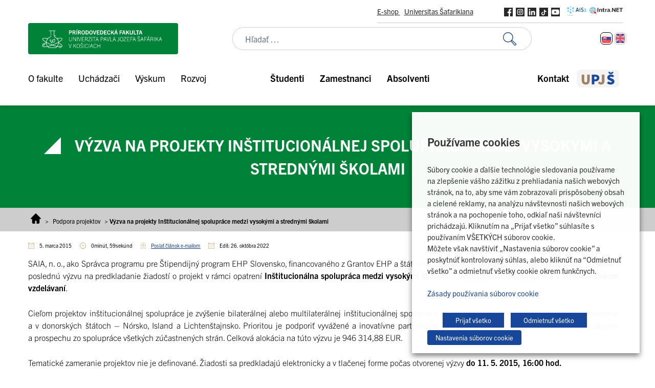

--- FILE ---
content_type: text/html; charset=UTF-8
request_url: https://www.upjs.sk/prirodovedecka-fakulta/podpora-projektov/11397-2/
body_size: 44493
content:
<!doctype html>
<html lang="sk-SK">
  <head>
    <meta charset="utf-8">
    <meta name="viewport" content="width=device-width, initial-scale=1">
        <meta name='robots' content='index, follow, max-image-preview:large, max-snippet:-1, max-video-preview:-1' />
	<style>img:is([sizes="auto" i], [sizes^="auto," i]) { contain-intrinsic-size: 3000px 1500px }</style>
	<link rel="alternate" hreflang="sk" href="https://www.upjs.sk/prirodovedecka-fakulta/podpora-projektov/11397-2/" />
<link rel="alternate" hreflang="x-default" href="https://www.upjs.sk/prirodovedecka-fakulta/podpora-projektov/11397-2/" />

<!-- Google Tag Manager for WordPress by gtm4wp.com -->
<script data-cfasync="false" data-pagespeed-no-defer>
	var gtm4wp_datalayer_name = "dataLayer";
	var dataLayer = dataLayer || [];
</script>
<!-- End Google Tag Manager for WordPress by gtm4wp.com -->
	<!-- This site is optimized with the Yoast SEO plugin v26.8 - https://yoast.com/product/yoast-seo-wordpress/ -->
	<title>Výzva na projekty Inštitucionálnej spolupráce medzi vysokými a strednými školami - Prírodovedecká fakulta | UPJŠ</title>
<link data-rocket-prefetch href="https://connect.facebook.net" rel="dns-prefetch">
<link data-rocket-prefetch href="https://www.googletagmanager.com" rel="dns-prefetch">
<link data-rocket-prefetch href="https://code.jquery.com" rel="dns-prefetch"><link rel="preload" data-rocket-preload as="image" href="https://www.upjs.sk/app/uploads/sites/10/2023/01/Fakulty.png" fetchpriority="high">
	<link rel="canonical" href="https://www.upjs.sk/prirodovedecka-fakulta/podpora-projektov/11397-2/" />
	<meta property="og:locale" content="sk_SK" />
	<meta property="og:type" content="article" />
	<meta property="og:title" content="Výzva na projekty Inštitucionálnej spolupráce medzi vysokými a strednými školami - Prírodovedecká fakulta | UPJŠ" />
	<meta property="og:description" content="SAIA, n. o., ako Správca programu pre Štipendijný program EHP Slovensko, financovaného z Grantov EHP a štátneho rozpočtu SR, vyhlásila dňa 3. 3. 2015 druhú a zároveň poslednú výzvu na predkladanie žiadostí o projekt v rámci opatrení Inštitucionálna spolupráca medzi vysokými školami a Inštitucionálna spolupráca v stredoškolskom vzdelávaní. Cieľom projektov inštitucionálnej spolupráce je zvýšenie bilaterálnej alebo multilaterálnej inštitucionálnej spolupráce medzi vysokými a &hellip; Čítať ďalej" />
	<meta property="og:url" content="https://www.upjs.sk/prirodovedecka-fakulta/podpora-projektov/11397-2/" />
	<meta property="og:site_name" content="Prírodovedecká fakulta | UPJŠ" />
	<meta property="article:modified_time" content="2022-10-26T08:15:06+00:00" />
	<meta name="twitter:card" content="summary_large_image" />
	<meta name="twitter:label1" content="Predpokladaný čas čítania" />
	<meta name="twitter:data1" content="1 minúta" />
	<script type="application/ld+json" class="yoast-schema-graph">{"@context":"https://schema.org","@graph":[{"@type":"WebPage","@id":"https://www.upjs.sk/prirodovedecka-fakulta/podpora-projektov/11397-2/","url":"https://www.upjs.sk/prirodovedecka-fakulta/podpora-projektov/11397-2/","name":"Výzva na projekty Inštitucionálnej spolupráce medzi vysokými a strednými školami - Prírodovedecká fakulta | UPJŠ","isPartOf":{"@id":"https://www.upjs.sk/prirodovedecka-fakulta/#website"},"datePublished":"2015-03-05T08:51:03+00:00","dateModified":"2022-10-26T08:15:06+00:00","breadcrumb":{"@id":"https://www.upjs.sk/prirodovedecka-fakulta/podpora-projektov/11397-2/#breadcrumb"},"inLanguage":"sk-SK","potentialAction":[{"@type":"ReadAction","target":["https://www.upjs.sk/prirodovedecka-fakulta/podpora-projektov/11397-2/"]}]},{"@type":"BreadcrumbList","@id":"https://www.upjs.sk/prirodovedecka-fakulta/podpora-projektov/11397-2/#breadcrumb","itemListElement":[{"@type":"ListItem","position":1,"name":"Home","item":"https://www.upjs.sk/prirodovedecka-fakulta/"},{"@type":"ListItem","position":2,"name":"Podpora projektov","item":"https://www.upjs.sk/prirodovedecka-fakulta/podpora-projektov/"},{"@type":"ListItem","position":3,"name":"Výzva na projekty Inštitucionálnej spolupráce medzi vysokými a strednými školami"}]},{"@type":"WebSite","@id":"https://www.upjs.sk/prirodovedecka-fakulta/#website","url":"https://www.upjs.sk/prirodovedecka-fakulta/","name":"Prírodovedecká fakulta | UPJŠ","description":"","publisher":{"@id":"https://www.upjs.sk/prirodovedecka-fakulta/#organization"},"potentialAction":[{"@type":"SearchAction","target":{"@type":"EntryPoint","urlTemplate":"https://www.upjs.sk/prirodovedecka-fakulta/?s={search_term_string}"},"query-input":{"@type":"PropertyValueSpecification","valueRequired":true,"valueName":"search_term_string"}}],"inLanguage":"sk-SK"},{"@type":"Organization","@id":"https://www.upjs.sk/prirodovedecka-fakulta/#organization","name":"Prírodovedecká fakulta | UPJŠ","url":"https://www.upjs.sk/prirodovedecka-fakulta/","logo":{"@type":"ImageObject","inLanguage":"sk-SK","@id":"https://www.upjs.sk/prirodovedecka-fakulta/#/schema/logo/image/","url":"https://www.upjs.sk/app/uploads/sites/10/2022/09/logo-prirodovedecka-fakulta.png","contentUrl":"https://www.upjs.sk/app/uploads/sites/10/2022/09/logo-prirodovedecka-fakulta.png","width":415,"height":87,"caption":"Prírodovedecká fakulta | UPJŠ"},"image":{"@id":"https://www.upjs.sk/prirodovedecka-fakulta/#/schema/logo/image/"}}]}</script>
	<!-- / Yoast SEO plugin. -->



<style id='wp-emoji-styles-inline-css'>

	img.wp-smiley, img.emoji {
		display: inline !important;
		border: none !important;
		box-shadow: none !important;
		height: 1em !important;
		width: 1em !important;
		margin: 0 0.07em !important;
		vertical-align: -0.1em !important;
		background: none !important;
		padding: 0 !important;
	}
</style>
<link rel='stylesheet' id='wp-block-library-css' href='https://www.upjs.sk/prirodovedecka-fakulta/wp-includes/css/dist/block-library/style.min.css?ver=2892509fc70971929c7c2addd4d5fec7' media='all' />
<style id='safe-svg-svg-icon-style-inline-css'>
.safe-svg-cover{text-align:center}.safe-svg-cover .safe-svg-inside{display:inline-block;max-width:100%}.safe-svg-cover svg{fill:currentColor;height:100%;max-height:100%;max-width:100%;width:100%}

</style>
<link rel='stylesheet' id='editorskit-frontend-css' href='https://www.upjs.sk/app/plugins/block-options/build/style.build.css?ver=new' media='all' />
<style id='global-styles-inline-css'>
:root{--wp--preset--aspect-ratio--square: 1;--wp--preset--aspect-ratio--4-3: 4/3;--wp--preset--aspect-ratio--3-4: 3/4;--wp--preset--aspect-ratio--3-2: 3/2;--wp--preset--aspect-ratio--2-3: 2/3;--wp--preset--aspect-ratio--16-9: 16/9;--wp--preset--aspect-ratio--9-16: 9/16;--wp--preset--color--black: #000000;--wp--preset--color--cyan-bluish-gray: #abb8c3;--wp--preset--color--white: #ffffff;--wp--preset--color--pale-pink: #f78da7;--wp--preset--color--vivid-red: #cf2e2e;--wp--preset--color--luminous-vivid-orange: #ff6900;--wp--preset--color--luminous-vivid-amber: #fcb900;--wp--preset--color--light-green-cyan: #7bdcb5;--wp--preset--color--vivid-green-cyan: #00d084;--wp--preset--color--pale-cyan-blue: #8ed1fc;--wp--preset--color--vivid-cyan-blue: #0693e3;--wp--preset--color--vivid-purple: #9b51e0;--wp--preset--color--zakladna-modra: #164082;--wp--preset--color--zakladna-zlata: #C19152;--wp--preset--color--zakladna-siva: #D6D6D6;--wp--preset--color--lekarska-f: #C92432;--wp--preset--color--filozoficka-f: #F5AF00;--wp--preset--color--pravnicka-f: #832472;--wp--preset--color--f-verejnej-s: #006DB2;--wp--preset--color--prirodovedecka-f: #008338;--wp--preset--color--utvas: #A88800;--wp--preset--color--biela: #ffffff;--wp--preset--color--cierna: #000000;--wp--preset--color--bg-siva: #F4F4F4;--wp--preset--gradient--vivid-cyan-blue-to-vivid-purple: linear-gradient(135deg,rgba(6,147,227,1) 0%,rgb(155,81,224) 100%);--wp--preset--gradient--light-green-cyan-to-vivid-green-cyan: linear-gradient(135deg,rgb(122,220,180) 0%,rgb(0,208,130) 100%);--wp--preset--gradient--luminous-vivid-amber-to-luminous-vivid-orange: linear-gradient(135deg,rgba(252,185,0,1) 0%,rgba(255,105,0,1) 100%);--wp--preset--gradient--luminous-vivid-orange-to-vivid-red: linear-gradient(135deg,rgba(255,105,0,1) 0%,rgb(207,46,46) 100%);--wp--preset--gradient--very-light-gray-to-cyan-bluish-gray: linear-gradient(135deg,rgb(238,238,238) 0%,rgb(169,184,195) 100%);--wp--preset--gradient--cool-to-warm-spectrum: linear-gradient(135deg,rgb(74,234,220) 0%,rgb(151,120,209) 20%,rgb(207,42,186) 40%,rgb(238,44,130) 60%,rgb(251,105,98) 80%,rgb(254,248,76) 100%);--wp--preset--gradient--blush-light-purple: linear-gradient(135deg,rgb(255,206,236) 0%,rgb(152,150,240) 100%);--wp--preset--gradient--blush-bordeaux: linear-gradient(135deg,rgb(254,205,165) 0%,rgb(254,45,45) 50%,rgb(107,0,62) 100%);--wp--preset--gradient--luminous-dusk: linear-gradient(135deg,rgb(255,203,112) 0%,rgb(199,81,192) 50%,rgb(65,88,208) 100%);--wp--preset--gradient--pale-ocean: linear-gradient(135deg,rgb(255,245,203) 0%,rgb(182,227,212) 50%,rgb(51,167,181) 100%);--wp--preset--gradient--electric-grass: linear-gradient(135deg,rgb(202,248,128) 0%,rgb(113,206,126) 100%);--wp--preset--gradient--midnight: linear-gradient(135deg,rgb(2,3,129) 0%,rgb(40,116,252) 100%);--wp--preset--font-size--small: 13px;--wp--preset--font-size--medium: 20px;--wp--preset--font-size--large: 36px;--wp--preset--font-size--x-large: 42px;--wp--preset--spacing--20: 0.44rem;--wp--preset--spacing--30: 0.67rem;--wp--preset--spacing--40: 1rem;--wp--preset--spacing--50: 1.5rem;--wp--preset--spacing--60: 2.25rem;--wp--preset--spacing--70: 3.38rem;--wp--preset--spacing--80: 5.06rem;--wp--preset--shadow--natural: 6px 6px 9px rgba(0, 0, 0, 0.2);--wp--preset--shadow--deep: 12px 12px 50px rgba(0, 0, 0, 0.4);--wp--preset--shadow--sharp: 6px 6px 0px rgba(0, 0, 0, 0.2);--wp--preset--shadow--outlined: 6px 6px 0px -3px rgba(255, 255, 255, 1), 6px 6px rgba(0, 0, 0, 1);--wp--preset--shadow--crisp: 6px 6px 0px rgba(0, 0, 0, 1);}:root { --wp--style--global--content-size: 1170px;--wp--style--global--wide-size: 100%; }:where(body) { margin: 0; }.wp-site-blocks > .alignleft { float: left; margin-right: 2em; }.wp-site-blocks > .alignright { float: right; margin-left: 2em; }.wp-site-blocks > .aligncenter { justify-content: center; margin-left: auto; margin-right: auto; }:where(.is-layout-flex){gap: 0.5em;}:where(.is-layout-grid){gap: 0.5em;}.is-layout-flow > .alignleft{float: left;margin-inline-start: 0;margin-inline-end: 2em;}.is-layout-flow > .alignright{float: right;margin-inline-start: 2em;margin-inline-end: 0;}.is-layout-flow > .aligncenter{margin-left: auto !important;margin-right: auto !important;}.is-layout-constrained > .alignleft{float: left;margin-inline-start: 0;margin-inline-end: 2em;}.is-layout-constrained > .alignright{float: right;margin-inline-start: 2em;margin-inline-end: 0;}.is-layout-constrained > .aligncenter{margin-left: auto !important;margin-right: auto !important;}.is-layout-constrained > :where(:not(.alignleft):not(.alignright):not(.alignfull)){max-width: var(--wp--style--global--content-size);margin-left: auto !important;margin-right: auto !important;}.is-layout-constrained > .alignwide{max-width: var(--wp--style--global--wide-size);}body .is-layout-flex{display: flex;}.is-layout-flex{flex-wrap: wrap;align-items: center;}.is-layout-flex > :is(*, div){margin: 0;}body .is-layout-grid{display: grid;}.is-layout-grid > :is(*, div){margin: 0;}body{padding-top: 0px;padding-right: 0px;padding-bottom: 0px;padding-left: 0px;}a:where(:not(.wp-element-button)){text-decoration: underline;}:root :where(.wp-element-button, .wp-block-button__link){background-color: #32373c;border-width: 0;color: #fff;font-family: inherit;font-size: inherit;line-height: inherit;padding: calc(0.667em + 2px) calc(1.333em + 2px);text-decoration: none;}.has-black-color{color: var(--wp--preset--color--black) !important;}.has-cyan-bluish-gray-color{color: var(--wp--preset--color--cyan-bluish-gray) !important;}.has-white-color{color: var(--wp--preset--color--white) !important;}.has-pale-pink-color{color: var(--wp--preset--color--pale-pink) !important;}.has-vivid-red-color{color: var(--wp--preset--color--vivid-red) !important;}.has-luminous-vivid-orange-color{color: var(--wp--preset--color--luminous-vivid-orange) !important;}.has-luminous-vivid-amber-color{color: var(--wp--preset--color--luminous-vivid-amber) !important;}.has-light-green-cyan-color{color: var(--wp--preset--color--light-green-cyan) !important;}.has-vivid-green-cyan-color{color: var(--wp--preset--color--vivid-green-cyan) !important;}.has-pale-cyan-blue-color{color: var(--wp--preset--color--pale-cyan-blue) !important;}.has-vivid-cyan-blue-color{color: var(--wp--preset--color--vivid-cyan-blue) !important;}.has-vivid-purple-color{color: var(--wp--preset--color--vivid-purple) !important;}.has-zakladna-modra-color{color: var(--wp--preset--color--zakladna-modra) !important;}.has-zakladna-zlata-color{color: var(--wp--preset--color--zakladna-zlata) !important;}.has-zakladna-siva-color{color: var(--wp--preset--color--zakladna-siva) !important;}.has-lekarska-f-color{color: var(--wp--preset--color--lekarska-f) !important;}.has-filozoficka-f-color{color: var(--wp--preset--color--filozoficka-f) !important;}.has-pravnicka-f-color{color: var(--wp--preset--color--pravnicka-f) !important;}.has-f-verejnej-s-color{color: var(--wp--preset--color--f-verejnej-s) !important;}.has-prirodovedecka-f-color{color: var(--wp--preset--color--prirodovedecka-f) !important;}.has-utvas-color{color: var(--wp--preset--color--utvas) !important;}.has-biela-color{color: var(--wp--preset--color--biela) !important;}.has-cierna-color{color: var(--wp--preset--color--cierna) !important;}.has-bg-siva-color{color: var(--wp--preset--color--bg-siva) !important;}.has-black-background-color{background-color: var(--wp--preset--color--black) !important;}.has-cyan-bluish-gray-background-color{background-color: var(--wp--preset--color--cyan-bluish-gray) !important;}.has-white-background-color{background-color: var(--wp--preset--color--white) !important;}.has-pale-pink-background-color{background-color: var(--wp--preset--color--pale-pink) !important;}.has-vivid-red-background-color{background-color: var(--wp--preset--color--vivid-red) !important;}.has-luminous-vivid-orange-background-color{background-color: var(--wp--preset--color--luminous-vivid-orange) !important;}.has-luminous-vivid-amber-background-color{background-color: var(--wp--preset--color--luminous-vivid-amber) !important;}.has-light-green-cyan-background-color{background-color: var(--wp--preset--color--light-green-cyan) !important;}.has-vivid-green-cyan-background-color{background-color: var(--wp--preset--color--vivid-green-cyan) !important;}.has-pale-cyan-blue-background-color{background-color: var(--wp--preset--color--pale-cyan-blue) !important;}.has-vivid-cyan-blue-background-color{background-color: var(--wp--preset--color--vivid-cyan-blue) !important;}.has-vivid-purple-background-color{background-color: var(--wp--preset--color--vivid-purple) !important;}.has-zakladna-modra-background-color{background-color: var(--wp--preset--color--zakladna-modra) !important;}.has-zakladna-zlata-background-color{background-color: var(--wp--preset--color--zakladna-zlata) !important;}.has-zakladna-siva-background-color{background-color: var(--wp--preset--color--zakladna-siva) !important;}.has-lekarska-f-background-color{background-color: var(--wp--preset--color--lekarska-f) !important;}.has-filozoficka-f-background-color{background-color: var(--wp--preset--color--filozoficka-f) !important;}.has-pravnicka-f-background-color{background-color: var(--wp--preset--color--pravnicka-f) !important;}.has-f-verejnej-s-background-color{background-color: var(--wp--preset--color--f-verejnej-s) !important;}.has-prirodovedecka-f-background-color{background-color: var(--wp--preset--color--prirodovedecka-f) !important;}.has-utvas-background-color{background-color: var(--wp--preset--color--utvas) !important;}.has-biela-background-color{background-color: var(--wp--preset--color--biela) !important;}.has-cierna-background-color{background-color: var(--wp--preset--color--cierna) !important;}.has-bg-siva-background-color{background-color: var(--wp--preset--color--bg-siva) !important;}.has-black-border-color{border-color: var(--wp--preset--color--black) !important;}.has-cyan-bluish-gray-border-color{border-color: var(--wp--preset--color--cyan-bluish-gray) !important;}.has-white-border-color{border-color: var(--wp--preset--color--white) !important;}.has-pale-pink-border-color{border-color: var(--wp--preset--color--pale-pink) !important;}.has-vivid-red-border-color{border-color: var(--wp--preset--color--vivid-red) !important;}.has-luminous-vivid-orange-border-color{border-color: var(--wp--preset--color--luminous-vivid-orange) !important;}.has-luminous-vivid-amber-border-color{border-color: var(--wp--preset--color--luminous-vivid-amber) !important;}.has-light-green-cyan-border-color{border-color: var(--wp--preset--color--light-green-cyan) !important;}.has-vivid-green-cyan-border-color{border-color: var(--wp--preset--color--vivid-green-cyan) !important;}.has-pale-cyan-blue-border-color{border-color: var(--wp--preset--color--pale-cyan-blue) !important;}.has-vivid-cyan-blue-border-color{border-color: var(--wp--preset--color--vivid-cyan-blue) !important;}.has-vivid-purple-border-color{border-color: var(--wp--preset--color--vivid-purple) !important;}.has-zakladna-modra-border-color{border-color: var(--wp--preset--color--zakladna-modra) !important;}.has-zakladna-zlata-border-color{border-color: var(--wp--preset--color--zakladna-zlata) !important;}.has-zakladna-siva-border-color{border-color: var(--wp--preset--color--zakladna-siva) !important;}.has-lekarska-f-border-color{border-color: var(--wp--preset--color--lekarska-f) !important;}.has-filozoficka-f-border-color{border-color: var(--wp--preset--color--filozoficka-f) !important;}.has-pravnicka-f-border-color{border-color: var(--wp--preset--color--pravnicka-f) !important;}.has-f-verejnej-s-border-color{border-color: var(--wp--preset--color--f-verejnej-s) !important;}.has-prirodovedecka-f-border-color{border-color: var(--wp--preset--color--prirodovedecka-f) !important;}.has-utvas-border-color{border-color: var(--wp--preset--color--utvas) !important;}.has-biela-border-color{border-color: var(--wp--preset--color--biela) !important;}.has-cierna-border-color{border-color: var(--wp--preset--color--cierna) !important;}.has-bg-siva-border-color{border-color: var(--wp--preset--color--bg-siva) !important;}.has-vivid-cyan-blue-to-vivid-purple-gradient-background{background: var(--wp--preset--gradient--vivid-cyan-blue-to-vivid-purple) !important;}.has-light-green-cyan-to-vivid-green-cyan-gradient-background{background: var(--wp--preset--gradient--light-green-cyan-to-vivid-green-cyan) !important;}.has-luminous-vivid-amber-to-luminous-vivid-orange-gradient-background{background: var(--wp--preset--gradient--luminous-vivid-amber-to-luminous-vivid-orange) !important;}.has-luminous-vivid-orange-to-vivid-red-gradient-background{background: var(--wp--preset--gradient--luminous-vivid-orange-to-vivid-red) !important;}.has-very-light-gray-to-cyan-bluish-gray-gradient-background{background: var(--wp--preset--gradient--very-light-gray-to-cyan-bluish-gray) !important;}.has-cool-to-warm-spectrum-gradient-background{background: var(--wp--preset--gradient--cool-to-warm-spectrum) !important;}.has-blush-light-purple-gradient-background{background: var(--wp--preset--gradient--blush-light-purple) !important;}.has-blush-bordeaux-gradient-background{background: var(--wp--preset--gradient--blush-bordeaux) !important;}.has-luminous-dusk-gradient-background{background: var(--wp--preset--gradient--luminous-dusk) !important;}.has-pale-ocean-gradient-background{background: var(--wp--preset--gradient--pale-ocean) !important;}.has-electric-grass-gradient-background{background: var(--wp--preset--gradient--electric-grass) !important;}.has-midnight-gradient-background{background: var(--wp--preset--gradient--midnight) !important;}.has-small-font-size{font-size: var(--wp--preset--font-size--small) !important;}.has-medium-font-size{font-size: var(--wp--preset--font-size--medium) !important;}.has-large-font-size{font-size: var(--wp--preset--font-size--large) !important;}.has-x-large-font-size{font-size: var(--wp--preset--font-size--x-large) !important;}
:where(.wp-block-post-template.is-layout-flex){gap: 1.25em;}:where(.wp-block-post-template.is-layout-grid){gap: 1.25em;}
:where(.wp-block-columns.is-layout-flex){gap: 2em;}:where(.wp-block-columns.is-layout-grid){gap: 2em;}
:root :where(.wp-block-pullquote){font-size: 1.5em;line-height: 1.6;}
</style>
<link rel='stylesheet' id='wpml-blocks-css' href='https://www.upjs.sk/app/plugins/sitepress-multilingual-cms/dist/css/blocks/styles.css?ver=4.6.14' media='all' />
<link rel='stylesheet' id='da-frontend-css' href='https://www.upjs.sk/app/plugins/download-attachments/css/frontend.css?ver=1.3.2' media='all' />
<link rel='stylesheet' id='cookie-law-info-css' href='https://www.upjs.sk/app/plugins/webtoffee-gdpr-cookie-consent/public/css/cookie-law-info-public.css?ver=2.4.0' media='all' />
<link rel='stylesheet' id='cookie-law-info-gdpr-css' href='https://www.upjs.sk/app/plugins/webtoffee-gdpr-cookie-consent/public/css/cookie-law-info-gdpr.css?ver=2.4.0' media='all' />
<style id='cookie-law-info-gdpr-inline-css'>
.cli-modal-content, .cli-tab-content { background-color: #ffffff; }.cli-privacy-content-text, .cli-modal .cli-modal-dialog, .cli-tab-container p, a.cli-privacy-readmore { color: #000000; }.cli-tab-header { background-color: #f2f2f2; }.cli-tab-header, .cli-tab-header a.cli-nav-link,span.cli-necessary-caption,.cli-switch .cli-slider:after { color: #000000; }.cli-switch .cli-slider:before { background-color: #ffffff; }.cli-switch input:checked + .cli-slider:before { background-color: #ffffff; }.cli-switch .cli-slider { background-color: #e3e1e8; }.cli-switch input:checked + .cli-slider { background-color: #28a745; }.cli-modal-close svg { fill: #000000; }.cli-tab-footer .wt-cli-privacy-accept-all-btn { background-color: #00acad; color: #ffffff}.cli-tab-footer .wt-cli-privacy-accept-btn { background-color: #00acad; color: #ffffff}.cli-tab-header a:before{ border-right: 1px solid #000000; border-bottom: 1px solid #000000; }
</style>
<link rel='stylesheet' id='wpml-legacy-horizontal-list-0-css' href='https://www.upjs.sk/app/plugins/sitepress-multilingual-cms/templates/language-switchers/legacy-list-horizontal/style.min.css?ver=1' media='all' />
<style id='kadence-blocks-global-variables-inline-css'>
:root {--global-kb-font-size-sm:clamp(0.8rem, 0.73rem + 0.217vw, 0.9rem);--global-kb-font-size-md:clamp(1.1rem, 0.995rem + 0.326vw, 1.25rem);--global-kb-font-size-lg:clamp(1.75rem, 1.576rem + 0.543vw, 2rem);--global-kb-font-size-xl:clamp(2.25rem, 1.728rem + 1.63vw, 3rem);--global-kb-font-size-xxl:clamp(2.5rem, 1.456rem + 3.26vw, 4rem);--global-kb-font-size-xxxl:clamp(2.75rem, 0.489rem + 7.065vw, 6rem);}:root {--global-palette1: #3182CE;--global-palette2: #2B6CB0;--global-palette3: #1A202C;--global-palette4: #2D3748;--global-palette5: #4A5568;--global-palette6: #718096;--global-palette7: #EDF2F7;--global-palette8: #F7FAFC;--global-palette9: #ffffff;}
</style>
<link rel='stylesheet' id='app/0-css' href='https://www.upjs.sk/app/themes/zpi-upjs/public/app.b718a8.css' media='all' />
<script src="https://www.upjs.sk/prirodovedecka-fakulta/wp-includes/js/jquery/jquery.min.js?ver=3.7.1" id="jquery-core-js"></script>
<script src="https://www.upjs.sk/prirodovedecka-fakulta/wp-includes/js/jquery/jquery-migrate.min.js?ver=3.4.1" id="jquery-migrate-js"></script>
<script id="wpml-cookie-js-extra">
var wpml_cookies = {"wp-wpml_current_language":{"value":"sk","expires":1,"path":"\/"}};
var wpml_cookies = {"wp-wpml_current_language":{"value":"sk","expires":1,"path":"\/"}};
</script>
<script src="https://www.upjs.sk/app/plugins/sitepress-multilingual-cms/res/js/cookies/language-cookie.js?ver=4.6.14" id="wpml-cookie-js" defer data-wp-strategy="defer"></script>
<script id="cookie-law-info-js-extra">
var Cli_Data = {"nn_cookie_ids":["_ga_*","CONSENT","wp-wpml_current_language","VISITOR_INFO1_LIVE","yt-remote-device-id","yt.innertube::requests","yt.innertube::nextId","yt-remote-connected-devices","NID","_ga","_gid","_gat_UA-*","CookieLawInfoConsent","wordpress_test_cookie","YSC","wordpress_sec_7c9e787e581ad27ec3ada2226b7e68f6","wordpress_logged_in_7c9e787e581ad27ec3ada2226b7e68f6","wp-settings-0","wp-settings-time-0","wordpressuser_7c9e787e581ad27ec3ada2226b7e68f6","wordpresspass_7c9e787e581ad27ec3ada2226b7e68f6","wp-postpass_7c9e787e581ad27ec3ada2226b7e68f6","viewed_cookie_policy","wordpress_7c9e787e581ad27ec3ada2226b7e68f6"],"non_necessary_cookies":{"necessary":["CookieLawInfoConsent","cookielawinfo-checkbox-necessary","cookielawinfo-checkbox-functional","cookielawinfo-checkbox-performance","cookielawinfo-checkbox-analytics","cookielawinfo-checkbox-advertisement","cookielawinfo-checkbox-others","wordpress_test_cookie","viewed_cookie_policy"],"functional":["wp-wpml_current_language"],"analytics":["_ga_*","CONSENT","_ga","_gid","_gat_UA-*"],"advertisement":["VISITOR_INFO1_LIVE","yt-remote-device-id","yt.innertube::requests","yt.innertube::nextId","yt-remote-connected-devices","NID","YSC"],"others":["wordpress_sec_7c9e787e581ad27ec3ada2226b7e68f6","wordpress_logged_in_7c9e787e581ad27ec3ada2226b7e68f6","wp-settings-0","wp-settings-time-0","wordpressuser_7c9e787e581ad27ec3ada2226b7e68f6","wordpresspass_7c9e787e581ad27ec3ada2226b7e68f6","wp-postpass_7c9e787e581ad27ec3ada2226b7e68f6","wordpress_7c9e787e581ad27ec3ada2226b7e68f6"]},"cookielist":{"necessary":{"id":65,"status":true,"priority":0,"title":"Nevyhnutn\u00e9","strict":true,"default_state":false,"ccpa_optout":false,"loadonstart":false},"functional":{"id":66,"status":true,"priority":5,"title":"Funk\u010dn\u00e9","strict":false,"default_state":false,"ccpa_optout":false,"loadonstart":false},"performance":{"id":67,"status":true,"priority":4,"title":"V\u00fdkonnostn\u00e9","strict":false,"default_state":false,"ccpa_optout":false,"loadonstart":false},"analytics":{"id":68,"status":true,"priority":3,"title":"Analytick\u00e9","strict":false,"default_state":false,"ccpa_optout":false,"loadonstart":false},"advertisement":{"id":69,"status":true,"priority":2,"title":"Reklama","strict":false,"default_state":false,"ccpa_optout":false,"loadonstart":false},"others":{"id":70,"status":true,"priority":1,"title":"\u010eal\u0161ie","strict":false,"default_state":false,"ccpa_optout":false,"loadonstart":false}},"ajax_url":"https:\/\/www.upjs.sk\/prirodovedecka-fakulta\/wp-admin\/admin-ajax.php","current_lang":"sk","security":"5dd3f459ca","eu_countries":["GB"],"geoIP":"disabled","use_custom_geolocation_api":"","custom_geolocation_api":"https:\/\/geoip.cookieyes.com\/geoip\/checker\/result.php","consentVersion":"1","strictlyEnabled":["necessary","obligatoire"],"cookieDomain":"","privacy_length":"250","ccpaEnabled":"","ccpaRegionBased":"","ccpaBarEnabled":"","ccpaType":"gdpr","triggerDomRefresh":"","secure_cookies":""};
var log_object = {"ajax_url":"https:\/\/www.upjs.sk\/prirodovedecka-fakulta\/wp-admin\/admin-ajax.php"};
</script>
<script src="https://www.upjs.sk/app/plugins/webtoffee-gdpr-cookie-consent/public/js/cookie-law-info-public.js?ver=2.4.0" id="cookie-law-info-js"></script>
<link rel="https://api.w.org/" href="https://www.upjs.sk/prirodovedecka-fakulta/wp-json/" /><link rel="alternate" title="JSON" type="application/json" href="https://www.upjs.sk/prirodovedecka-fakulta/wp-json/wp/v2/pages/19617" /><link rel="EditURI" type="application/rsd+xml" title="RSD" href="https://www.upjs.sk/prirodovedecka-fakulta/xmlrpc.php?rsd" />

<link rel='shortlink' href='https://www.upjs.sk/prirodovedecka-fakulta/?p=19617' />
<link rel="alternate" title="oEmbed (JSON)" type="application/json+oembed" href="https://www.upjs.sk/prirodovedecka-fakulta/wp-json/oembed/1.0/embed?url=https%3A%2F%2Fwww.upjs.sk%2Fprirodovedecka-fakulta%2Fpodpora-projektov%2F11397-2%2F" />
<link rel="alternate" title="oEmbed (XML)" type="text/xml+oembed" href="https://www.upjs.sk/prirodovedecka-fakulta/wp-json/oembed/1.0/embed?url=https%3A%2F%2Fwww.upjs.sk%2Fprirodovedecka-fakulta%2Fpodpora-projektov%2F11397-2%2F&#038;format=xml" />
<meta name="generator" content="WPML ver:4.6.14 stt:1,10;" />

<!-- Google Tag Manager for WordPress by gtm4wp.com -->
<!-- GTM Container placement set to manual -->
<script data-cfasync="false" data-pagespeed-no-defer>
	var dataLayer_content = {"siteID":10,"siteName":"Prírodovedecká fakulta | UPJŠ","pagePostType":"page","pagePostType2":"single-page","pagePostAuthor":"admin.wp"};
	dataLayer.push( dataLayer_content );
</script>
<script data-cfasync="false" data-pagespeed-no-defer>
(function(w,d,s,l,i){w[l]=w[l]||[];w[l].push({'gtm.start':
new Date().getTime(),event:'gtm.js'});var f=d.getElementsByTagName(s)[0],
j=d.createElement(s),dl=l!='dataLayer'?'&l='+l:'';j.async=true;j.src=
'//www.googletagmanager.com/gtm.js?id='+i+dl;f.parentNode.insertBefore(j,f);
})(window,document,'script','dataLayer','GTM-526836L');
</script>
<!-- End Google Tag Manager for WordPress by gtm4wp.com --><meta name="generator" content="Powered by Slider Revolution 6.7.40 - responsive, Mobile-Friendly Slider Plugin for WordPress with comfortable drag and drop interface." />
<link rel="icon" href="https://www.upjs.sk/app/uploads/sites/10/2022/09/logo-prirodovedecka-fakulta-stvorcove-150x150.png" sizes="32x32" />
<link rel="icon" href="https://www.upjs.sk/app/uploads/sites/10/2022/09/logo-prirodovedecka-fakulta-stvorcove-300x300.png" sizes="192x192" />
<link rel="apple-touch-icon" href="https://www.upjs.sk/app/uploads/sites/10/2022/09/logo-prirodovedecka-fakulta-stvorcove-300x300.png" />
<meta name="msapplication-TileImage" content="https://www.upjs.sk/app/uploads/sites/10/2022/09/logo-prirodovedecka-fakulta-stvorcove-300x300.png" />
<script>function setREVStartSize(e){
			//window.requestAnimationFrame(function() {
				window.RSIW = window.RSIW===undefined ? window.innerWidth : window.RSIW;
				window.RSIH = window.RSIH===undefined ? window.innerHeight : window.RSIH;
				try {
					var pw = document.getElementById(e.c).parentNode.offsetWidth,
						newh;
					pw = pw===0 || isNaN(pw) || (e.l=="fullwidth" || e.layout=="fullwidth") ? window.RSIW : pw;
					e.tabw = e.tabw===undefined ? 0 : parseInt(e.tabw);
					e.thumbw = e.thumbw===undefined ? 0 : parseInt(e.thumbw);
					e.tabh = e.tabh===undefined ? 0 : parseInt(e.tabh);
					e.thumbh = e.thumbh===undefined ? 0 : parseInt(e.thumbh);
					e.tabhide = e.tabhide===undefined ? 0 : parseInt(e.tabhide);
					e.thumbhide = e.thumbhide===undefined ? 0 : parseInt(e.thumbhide);
					e.mh = e.mh===undefined || e.mh=="" || e.mh==="auto" ? 0 : parseInt(e.mh,0);
					if(e.layout==="fullscreen" || e.l==="fullscreen")
						newh = Math.max(e.mh,window.RSIH);
					else{
						e.gw = Array.isArray(e.gw) ? e.gw : [e.gw];
						for (var i in e.rl) if (e.gw[i]===undefined || e.gw[i]===0) e.gw[i] = e.gw[i-1];
						e.gh = e.el===undefined || e.el==="" || (Array.isArray(e.el) && e.el.length==0)? e.gh : e.el;
						e.gh = Array.isArray(e.gh) ? e.gh : [e.gh];
						for (var i in e.rl) if (e.gh[i]===undefined || e.gh[i]===0) e.gh[i] = e.gh[i-1];
											
						var nl = new Array(e.rl.length),
							ix = 0,
							sl;
						e.tabw = e.tabhide>=pw ? 0 : e.tabw;
						e.thumbw = e.thumbhide>=pw ? 0 : e.thumbw;
						e.tabh = e.tabhide>=pw ? 0 : e.tabh;
						e.thumbh = e.thumbhide>=pw ? 0 : e.thumbh;
						for (var i in e.rl) nl[i] = e.rl[i]<window.RSIW ? 0 : e.rl[i];
						sl = nl[0];
						for (var i in nl) if (sl>nl[i] && nl[i]>0) { sl = nl[i]; ix=i;}
						var m = pw>(e.gw[ix]+e.tabw+e.thumbw) ? 1 : (pw-(e.tabw+e.thumbw)) / (e.gw[ix]);
						newh =  (e.gh[ix] * m) + (e.tabh + e.thumbh);
					}
					var el = document.getElementById(e.c);
					if (el!==null && el) el.style.height = newh+"px";
					el = document.getElementById(e.c+"_wrapper");
					if (el!==null && el) {
						el.style.height = newh+"px";
						el.style.display = "block";
					}
				} catch(e){
					console.log("Failure at Presize of Slider:" + e)
				}
			//});
		  };</script>
		<style id="wp-custom-css">
			.content-single div[style="width:100%;margin:10px 0 10px 0;"] {
  display: none;
}		</style>
		    <style>
    :root {
        --primary-color: #008338    }
    </style>
  <meta name="generator" content="WP Rocket 3.20.3" data-wpr-features="wpr_preconnect_external_domains wpr_oci wpr_preload_links wpr_desktop" /></head>  

  <body class="wp-singular page-template-default page page-id-19617 page-child parent-pageid-17288 wp-custom-logo wp-embed-responsive wp-theme-zpi-upjs 11397-2">
  
<!-- GTM Container placement set to manual -->
<!-- Google Tag Manager (noscript) -->
				<noscript><iframe src="https://www.googletagmanager.com/ns.html?id=GTM-526836L" height="0" width="0" style="display:none;visibility:hidden" aria-hidden="true"></iframe></noscript>
<!-- End Google Tag Manager (noscript) -->    
<!-- GTM Container placement set to manual -->
<!-- Google Tag Manager (noscript) -->    
    <div  id="app">
      <a class="sr-only focus:not-sr-only" href="#main">
  Prejsť na obsah
</a>

<div  class="header-wrapper w-full mx-auto bg-white drop-shadow-md z-[1000] relative">
  <header  class="header md:p-0">
      <div class="header-blank">
      </div>

      <div class="header-blank2">
      </div>
              <div class="header-custom-links text-sm align-middle justify-self-end mr-2  md:border-b border-upjs-grey">
        <a class="underline underline-offset-1 text-upjs-footer-black mr-2" href="
          https://eshop.upjs.sk/ 
        ">
          E-shop 
        </a>
        <a class="underline underline-offset-1 text-upjs-footer-black hidden md:inline" href="
          https://www.upjs.sk/informacie/verejnost-media/vztahy-s-verejnostou/univerzitne-media/universitas-safarikiana/ 
        ">
          Universitas Šafarikiana 
      </a>
      </div>
      
      <div class="header-social-internal-links justify-self-end w-full mr-2 border-b border-upjs-grey">
        <div class="socials inline-block">
            <div class="header-facebook inline-block">
  <a href="https://www.facebook.com/pfupjs/">
    <svg xmlns="http://www.w3.org/2000/svg" width="43.19" height="43.19" viewBox="0 0 43.19 43.19">
      <path id="_003-facebook" data-name="003-facebook" d="M0,0V43.19H23V26.507H17.378V19.7H23v-5.72a7.532,7.532,0,0,1,7.532-7.532h5.878v6.124H32.205a2.393,2.393,0,0,0-2.393,2.393V19.7h6.494l-.9,6.811h-5.6V43.19H43.19V0Z" fill="#fff"/>
    </svg>
  </a>
</div>

            <div class="header-instagram inline-block">
  <a href="https://www.instagram.com/pfupjs/">
    <svg xmlns="http://www.w3.org/2000/svg" width="43.19" height="43.19" viewBox="0 0 43.19 43.19">
      <path id="_004-instagram" data-name="004-instagram" d="M21.594,17.3a4.3,4.3,0,1,0,4.3,4.294A4.3,4.3,0,0,0,21.594,17.3Zm0,0a4.3,4.3,0,1,0,4.3,4.294A4.3,4.3,0,0,0,21.594,17.3Zm7.155-7H14.44A4.147,4.147,0,0,0,10.3,14.44V28.75a4.147,4.147,0,0,0,4.142,4.142H28.75a4.147,4.147,0,0,0,4.142-4.142V14.44A4.147,4.147,0,0,0,28.75,10.3ZM21.594,29.033a7.438,7.438,0,1,1,7.439-7.439A7.447,7.447,0,0,1,21.594,29.033ZM29.272,15.7a1.76,1.76,0,1,1,1.76-1.76A1.762,1.762,0,0,1,29.272,15.7ZM21.594,17.3a4.3,4.3,0,1,0,4.3,4.294A4.3,4.3,0,0,0,21.594,17.3Zm7.155-7H14.44A4.147,4.147,0,0,0,10.3,14.44V28.75a4.147,4.147,0,0,0,4.142,4.142H28.75a4.147,4.147,0,0,0,4.142-4.142V14.44A4.147,4.147,0,0,0,28.75,10.3ZM21.594,29.033a7.438,7.438,0,1,1,7.439-7.439A7.447,7.447,0,0,1,21.594,29.033ZM29.272,15.7a1.76,1.76,0,1,1,1.76-1.76A1.762,1.762,0,0,1,29.272,15.7ZM21.594,17.3a4.3,4.3,0,1,0,4.3,4.294A4.3,4.3,0,0,0,21.594,17.3ZM0,0V43.19H43.19V0ZM36.035,28.75a7.293,7.293,0,0,1-7.285,7.285H14.44A7.293,7.293,0,0,1,7.155,28.75V14.44A7.293,7.293,0,0,1,14.44,7.155H28.75a7.293,7.293,0,0,1,7.285,7.285ZM28.75,10.3H14.44A4.147,4.147,0,0,0,10.3,14.44V28.75a4.147,4.147,0,0,0,4.142,4.142H28.75a4.147,4.147,0,0,0,4.142-4.142V14.44A4.147,4.147,0,0,0,28.75,10.3ZM21.594,29.033a7.438,7.438,0,1,1,7.439-7.439A7.447,7.447,0,0,1,21.594,29.033ZM29.272,15.7a1.76,1.76,0,1,1,1.76-1.76A1.762,1.762,0,0,1,29.272,15.7ZM21.594,17.3a4.3,4.3,0,1,0,4.3,4.294A4.3,4.3,0,0,0,21.594,17.3Zm0,0a4.3,4.3,0,1,0,4.3,4.294A4.3,4.3,0,0,0,21.594,17.3Zm0,0a4.3,4.3,0,1,0,4.3,4.294A4.3,4.3,0,0,0,21.594,17.3Zm7.155-7H14.44A4.147,4.147,0,0,0,10.3,14.44V28.75a4.147,4.147,0,0,0,4.142,4.142H28.75a4.147,4.147,0,0,0,4.142-4.142V14.44A4.147,4.147,0,0,0,28.75,10.3ZM21.594,29.033a7.438,7.438,0,1,1,7.439-7.439A7.447,7.447,0,0,1,21.594,29.033ZM29.272,15.7a1.76,1.76,0,1,1,1.76-1.76A1.762,1.762,0,0,1,29.272,15.7ZM21.594,17.3a4.3,4.3,0,1,0,4.3,4.294A4.3,4.3,0,0,0,21.594,17.3Zm0,0a4.3,4.3,0,1,0,4.3,4.294A4.3,4.3,0,0,0,21.594,17.3Zm0,0a4.3,4.3,0,1,0,4.3,4.294A4.3,4.3,0,0,0,21.594,17.3Zm7.155-7H14.44A4.147,4.147,0,0,0,10.3,14.44V28.75a4.147,4.147,0,0,0,4.142,4.142H28.75a4.147,4.147,0,0,0,4.142-4.142V14.44A4.147,4.147,0,0,0,28.75,10.3ZM21.594,29.033a7.438,7.438,0,1,1,7.439-7.439A7.447,7.447,0,0,1,21.594,29.033ZM29.272,15.7a1.76,1.76,0,1,1,1.76-1.76A1.762,1.762,0,0,1,29.272,15.7ZM21.594,17.3a4.3,4.3,0,1,0,4.3,4.294A4.3,4.3,0,0,0,21.594,17.3Z" fill="#fff"/>
    </svg>
  </a>
</div>
                        <div class="header-linkedin inline-block">
  <a href="https://sk.linkedin.com/school/pavol-jozef-%C5%A1af%C3%A1rik-university-in-ko%C5%A1ice/">
    <svg xmlns="http://www.w3.org/2000/svg" width="43.191" height="43.19" viewBox="0 0 43.191 43.19">
      <path id="Exclusion_2" data-name="Exclusion 2" d="M43.191,43.19H0V0H43.191V43.19ZM26.925,21.554h0a3.5,3.5,0,0,1,3.5,3.5V36.213a.414.414,0,0,0,.413.415h5.417a.413.413,0,0,0,.413-.413V22.9A6.873,6.873,0,0,0,29.8,16.039H28.715a6.1,6.1,0,0,0-5.007,2.619,5.739,5.739,0,0,0-.333.535.436.436,0,0,0-.053-.007l0-2.22a.415.415,0,0,0-.415-.413H17.616a.413.413,0,0,0-.413.413V36.213a.413.413,0,0,0,.413.413l5.4,0a.416.416,0,0,0,.415-.415V25.094a3.531,3.531,0,0,1,3.454-3.54Zm-18.9-5a1,1,0,0,0-1,1V35.628a1,1,0,0,0,1,1h4.236a1,1,0,0,0,1-1V17.549a1,1,0,0,0-1-1Zm2.11-2.766h0c.027,0,.054,0,.079,0a3.616,3.616,0,0,0-.054-7.231,3.629,3.629,0,0,0-3.641,3.609,3.588,3.588,0,0,0,3.546,3.62Z" fill="#fff"/>
    </svg>
  </a>
</div>
            <div class="header-twitter inline-block">
  <a href="https://www.tiktok.com/@upjs_kosice">
    <svg xmlns="http://www.w3.org/2000/svg" width="43.19" height="43.19" viewBox="0 0 43.19 43.19">
      <path d="M0,0V43.19H43.19V0ZM34.006,21.323c-0.227,0.021-0.457,0.035-0.69,0.035c-2.623,0-4.928-1.349-6.269-3.388c0,5.349,0,11.435,0,11.537c0,4.709-3.818,8.527-8.527,8.527s-8.527-3.818-8.527-8.527s3.818-8.527,8.527-8.527c0.178,0,0.352,0.016,0.527,0.027v4.202c-0.175-0.021-0.347-0.053-0.527-0.053c-2.404,0-4.352,1.948-4.352,4.352s1.948,4.352,4.352,4.352s4.527-1.894,4.527-4.298c0-0.095,0.042-19.594,0.042-19.594h4.016c0.378,3.591,3.277,6.425,6.901,6.685V21.323z" fill="#fff"/>
    </svg>
  </a> 
</div>

            <div class="header-twitter inline-block">
  <a href="https://www.youtube.com/channel/UCtOuWegFbwK35csGKkYVZ6w">
    <svg xmlns="http://www.w3.org/2000/svg" width="43.19" height="43.19" viewBox="0 0 800 800">
      <g id="Layer_1-2" data-name="Layer_1">
        <g>
          <path d="M503.24,396.28l-185.61-94.06c-4.96-2.51-10.82,1.09-10.82,6.65v182.59c0,5.48,5.71,9.08,10.66,6.73l185.61-88.53c5.58-2.66,5.68-10.58.16-13.37Z" fill="#fff"/>
          <path d="M0,0v800h800V0H0ZM739.39,499.19c0,77.86-63.12,140.97-140.97,140.97H201.58c-77.86,0-140.97-63.12-140.97-140.97v-198.38c0-77.86,63.12-140.97,140.97-140.97h396.83c77.86,0,140.97,63.12,140.97,140.97v198.38Z" fill="#fff"/>
        </g>
      </g>
    </svg>    
  </a> 
</div>

        </div>
        <div class="internal-links inline-block justify-end">
          <div class="flex items-center h-full">
          <div class="header-ais2 inline-block"><a href="https://ais2.upjs.sk/ais/start.do"><svg xmlns="http://www.w3.org/2000/svg" xmlns:xlink="http://www.w3.org/1999/xlink" width="54.01" height="23.919" viewBox="0 0 54.01 23.919">
  <image id="Image_1" data-name="Image 1" width="54.01" height="23.919" xlink:href="[data-uri]"/>
</svg>
</a></div>
          <div class="header-intranet inline-block"><a href="https://intranet.upjs.sk/">
            <svg id="Group_288" data-name="Group 288" xmlns="http://www.w3.org/2000/svg" xmlns:xlink="http://www.w3.org/1999/xlink" width="64.844" height="13.601" viewBox="0 0 64.844 13.601">
              <defs>
                <clipPath id="clip-path">
                  <rect id="Rectangle_517" data-name="Rectangle 517" width="64.844" height="13.601" transform="translate(0 0)" fill="none"/>
                </clipPath>
              </defs>
              <g id="Group_287" data-name="Group 287" transform="translate(0 0)" clip-path="url(#clip-path)">
                <path id="Path_883" data-name="Path 883" d="M630.34,669.329l5.513,2.112a.163.163,0,0,1,.02.3l-1.288.708,1.208,1.065a.364.364,0,0,1,.032.514l-.346.392a.364.364,0,0,1-.513.032l-1.208-1.065-.542,1.366a.163.163,0,0,1-.3.017l-2.783-5.206a.163.163,0,0,1,.2-.23" transform="translate(-622.523 -661.251)" fill="#fd1a16"/>
                <path id="Path_884" data-name="Path 884" d="M12.484,3.965a6.5,6.5,0,1,0-3.458,8.515q.108-.046.215-.1l-.324-.606a4.68,4.68,0,0,1-.506.17l-.035.012a5.762,5.762,0,0,1-1.363.29l-.119.01V10.478l.106,0c.391-.012.785-.039,1.177-.079l-.406-.759q-.382.032-.764.044l-.113,0V6.891h2.5L9.39,7c-.012.373-.039.747-.078,1.12l.766.293c.056-.472.092-.947.106-1.42l0-.106h2.078l-.011.119a5.721,5.721,0,0,1-.406,1.69l-.018.045-.124.3.656.251q.063-.133.121-.269a6.519,6.519,0,0,0,0-5.058M1.927,2.954A5.794,5.794,0,0,1,3.373,1.63l.254-.164-.091.288c-.106.334-.2.676-.284,1.014l-.016.067-.067.014c-.377.079-.756.172-1.126.277l-.319.091ZM.739,5.978a5.746,5.746,0,0,1,.414-1.692l.018-.045.045-.016a15.743,15.743,0,0,1,1.678-.5l.161-.038-.028.163a15.728,15.728,0,0,0-.217,2.142l0,.106H.729Zm.432,2.768L1.153,8.7A5.746,5.746,0,0,1,.739,7.01l-.01-.119H2.808l0,.106a15.73,15.73,0,0,0,.217,2.142l.028.163L2.9,9.264a15.745,15.745,0,0,1-1.678-.5Zm2.2,2.613a5.794,5.794,0,0,1-1.446-1.325l-.2-.262.319.091c.37.1.748.2,1.126.277l.067.014.016.067c.083.339.178.68.284,1.014l.091.288Zm2.727.9-.119-.01a5.764,5.764,0,0,1-1.339-.281l-.021-.007c-.163-.454-.379-1.115-.485-1.5l-.044-.16.164.023a16.354,16.354,0,0,0,1.738.147l.106,0Zm0-2.578-.113,0a15.541,15.541,0,0,1-2.016-.2L3.9,9.469l-.015-.074A14.926,14.926,0,0,1,3.605,7l0-.113H6.1ZM6.1,6.1H3.6l0-.113a14.924,14.924,0,0,1,.277-2.391L3.9,3.519l.074-.012a15.539,15.539,0,0,1,2.016-.2l.113,0Zm0-3.587-.106,0a16.353,16.353,0,0,0-1.738.147l-.164.023.044-.16c.113-.407.31-1.053.468-1.493l.038-.013A5.763,5.763,0,0,1,5.981.736L6.1.726ZM6.894.726l.119.01a5.762,5.762,0,0,1,1.363.29l.019.006c.158.444.381,1.093.487,1.5l.042.159-.163-.023A16.353,16.353,0,0,0,7,2.514l-.106,0Zm0,5.371V3.3l.113,0a15.54,15.54,0,0,1,2.028.2l.075.012.014.075A15.545,15.545,0,0,1,9.39,5.984l0,.113ZM9.777,2.839l-.016-.068c-.078-.332-.167-.666-.267-.995L9.408,1.49l.251.164a5.8,5.8,0,0,1,1.409,1.3l.2.262-.319-.091c-.364-.1-.736-.2-1.107-.273ZM10.187,6.1l0-.106a16.348,16.348,0,0,0-.208-2.141l-.027-.162.16.038a15.743,15.743,0,0,1,1.668.5l.045.016.018.045a5.746,5.746,0,0,1,.414,1.692l.011.119Z" transform="translate(0 0.003)" fill="#4fa0ca" fill-rule="evenodd"/>
                <rect id="Rectangle_516" data-name="Rectangle 516" width="1.702" height="8.23" transform="translate(15.521 1.544)" fill="#231f20"/>
                <path id="Path_885" data-name="Path 885" d="M1566.527,290.8a1.865,1.865,0,0,0-1.48.968v4.127h-1.62v-6.05h1.352l.128.8a2.822,2.822,0,0,1,2.145-1.038c1.469.023,2.1,1.107,2.1,2.6v3.684h-1.62v-3.532c0-.839-.047-1.562-1-1.562" transform="translate(-1544.583 -286.119)" fill="#231f20"/>
                <path id="Path_886" data-name="Path 886" d="M2094.2,131.907c0,1.026.058,1.352.944,1.352.035,0,.513-.035.513-.035l.094,1.189s-.594.07-.91.07c-1.877,0-2.25-.9-2.25-2.67v-2.483h-1.049l.093-.968h.956l.4-2.2h1.212v2.2h1.492v.968H2094.2Z" transform="translate(-2066.337 -124.639)" fill="#231f20"/>
                <path id="Path_887" data-name="Path 887" d="M2545.595,308.971l.082,1.224h-.431c-1.143,0-1.352.595-1.352,1.492v3.334h-1.609v-6.05h1.492l.116.828a1.689,1.689,0,0,1,1.539-.828Z" transform="translate(-2511.643 -305.247)" fill="#231f20"/>
                <path id="Path_888" data-name="Path 888" d="M2867.246,296.026a1.722,1.722,0,0,1-1.912-1.737c0-1.539,1.073-1.784,3.078-2.075l.431-.07v-.28c0-.711-.058-1.014-.886-1.049h-.082a7.531,7.531,0,0,0-1.877.42l-.314-1.154a5.965,5.965,0,0,1,2.331-.455h.14c1.4,0,2.308.653,2.308,1.97v4.313h-1.236l-.163-.653a2.653,2.653,0,0,1-1.819.769m1.6-1.539v-1.434l-.431.07c-.9.128-1.632.268-1.632,1.108a.689.689,0,0,0,.746.758,2.141,2.141,0,0,0,1.317-.5" transform="translate(-2830.799 -286.135)" fill="#231f20"/>
                <path id="Path_889" data-name="Path 889" d="M3389.575,669.711a.915.915,0,1,1,1.83,0,.915.915,0,0,1-1.83,0" transform="translate(-3348.722 -660.729)" fill="#fd1a16"/>
                <path id="Path_890" data-name="Path 890" d="M3646.474,130.775v5.549h-1.551v-8.23h1.41l3.906,5.549v-5.549h1.551v8.23h-1.446Z" transform="translate(-3600.993 -126.55)" fill="#231f20"/>
                <path id="Path_891" data-name="Path 891" d="M4358.161,129.342h-3.521v2.04h3.393v1.236h-3.393v2.46l3.824.047-.07,1.2h-5.456v-8.23h5.363Z" transform="translate(-4300.475 -126.55)" fill="#231f20"/>
                <path id="Path_892" data-name="Path 892" d="M4844.521,136.324h-1.69v-6.983h-2.4v-1.247h6.505v1.247h-2.414Z" transform="translate(-4782.091 -126.55)" fill="#231f20"/>
              </g>
            </svg>
          </a></div>
          </div>
        </div>
      </div>

      <div class="header-brand-logo-big place-self-center">
        <a class="brand" href="https://www.upjs.sk/prirodovedecka-fakulta/">
          <a href="https://www.upjs.sk/prirodovedecka-fakulta/" class="custom-logo-link" rel="home"><img width="415" height="87" src="https://www.upjs.sk/app/uploads/sites/10/2022/09/logo-prirodovedecka-fakulta.png" class="custom-logo" alt="Prírodovedecká fakulta | UPJŠ" decoding="async" srcset="https://www.upjs.sk/app/uploads/sites/10/2022/09/logo-prirodovedecka-fakulta.png 415w, https://www.upjs.sk/app/uploads/sites/10/2022/09/logo-prirodovedecka-fakulta-300x63.png 300w" sizes="(max-width: 415px) 100vw, 415px" /></a>
        </a>  
      </div>

      <div class="header-brand-logo-small  place-self-center">
        <a class="brand" href="https://www.upjs.sk/prirodovedecka-fakulta/">
          <img src="https://www.upjs.sk/app/uploads/sites/10/2022/09/logo-prirodovedecka-fakulta-stvorcove.png" alt = "logo alt test" class="sticky_logo_class">
        </a>  
      </div>
      <div class="header-search justify-self-end align-middle  md:mr-10 place-self-center">
        <script src="https://code.jquery.com/jquery-3.6.0.min.js"></script>
<style>
  .search-form {
    position: relative;
  }
  .search-options {
    display: none;
    position: absolute;
    top: 100%;
    left: 20px;
    width: 93%;
    background: rgba(255, 255, 255, 0.9);
    border: 1px solid #ccc;
    box-shadow: 0 4px 8px rgba(0, 0, 0, 0.1);
    z-index: 1000;
    padding: 10px 50px;
    box-sizing: border-box;
    font-size: 18px;
  }
  .search-options label {
    display: block;
    margin-bottom: 5px;
    text-align: left;
  }
  @media (max-width: 768px) {
    .search-options {
      width: 100vw;
        left: 0px;
        padding: 10px;
        box-sizing: border-box;
        position: fixed;
        top: 72px;
    }
  }
</style>

<form id="main-search-form" role="search" method="get" class="search-form">
  <input
    type="search"
    id="search-query-input"
    placeholder="Hľadať &hellip;"
    value=""
    name="s"
    minlength="3"
    required
    style="width: 100%;"
  />

  <button id="search-query-submit" type="submit" id="search-submit" value="Search">
    <svg id="Component_8_4" data-name="Component 8 – 4" xmlns="http://www.w3.org/2000/svg" width="25.981" height="25.987" viewBox="0 0 25.981 25.987">
      <path id="Path_447" data-name="Path 447" d="M4251.234,851.76a9.836,9.836,0,1,1,6.958-2.878A9.812,9.812,0,0,1,4251.234,851.76Zm0-18.364a8.528,8.528,0,1,0,6.03,2.5A8.471,8.471,0,0,0,4251.234,833.4Z" transform="translate(-4241.398 -832.083)" fill="#164082"/>
      <path id="Path_448" data-name="Path 448" d="M4419.84,1012.978a2.384,2.384,0,0,1-1.7-.7l-.027-.029-6.817-7.686a.657.657,0,0,1,.027-.9l1.6-1.6a.656.656,0,0,1,.9-.027l7.687,6.817.028.027a2.4,2.4,0,0,1-1.7,4.1Zm-.756-1.619a1.087,1.087,0,0,0,1.538-1.537l-7.208-6.392-.723.722Z" transform="translate(-4396.258 -986.992)" fill="#164082"/>
    </svg>
  </button>

  <div class="search-options">
    <label><input type="radio" name="search_scope" value="this_site" id="search-scope-this-site">Len na týchto stránkach</label>
    <label><input type="radio" name="search_scope" value="all_departments" id="search-scope-all-departments">Všetky univerzitné weby</label>
    <label><input type="radio" name="search_scope" value="employees" id="search-scope-employees">Zamestnanci</label>
  </div>
</form>

<script>
  $(document).ready(function() {
    $('#search-query-input').on('focus', function() {
      $('.search-options').slideDown();
    });

    $(document).on('click', function(event) {
      if (!$(event.target).closest('.search-form').length) {
        $('.search-options').slideUp();
      }
    });

    // Load the selected radio button state from localStorage
    var selectedScope = localStorage.getItem('selectedSearchScope');
    if (selectedScope) {
      $('input[name="search_scope"][value="' + selectedScope + '"]').prop('checked', true);
    } else {
      $('#search-scope-this-site').prop('checked', true);
    }

    $('#main-search-form').on('submit', function(e) {
      var searchScope = $('input[name="search_scope"]:checked').val();
      // Save the selected radio button state to localStorage
      localStorage.setItem('selectedSearchScope', searchScope);

      if (searchScope === 'employees') {
        e.preventDefault();
        var query = $('#search-query-input').val();
        var url = 'https://www.upjs.sk/search-employee/?search=' + encodeURIComponent(query);
        window.location.href = url;
      } else {
        this.action = 'https://www.upjs.sk/prirodovedecka-fakulta/';
      }
    });
  });
</script>

      </div>
      <div class="header-languages justify-self-end align-middle ">
        
<div class="wpml-ls-statics-shortcode_actions wpml-ls wpml-ls-legacy-list-horizontal">
	<ul><li class="wpml-ls-slot-shortcode_actions wpml-ls-item wpml-ls-item-sk wpml-ls-current-language wpml-ls-first-item wpml-ls-item-legacy-list-horizontal">
				<a href="https://www.upjs.sk/prirodovedecka-fakulta/podpora-projektov/11397-2/" class="wpml-ls-link">
                                                        <img
            class="wpml-ls-flag"
            src="https://www.upjs.sk/app/uploads/sites/10/flags/language-sk_SK.svg"
            alt="Slovenčina"
            width=18
            height=18
    /></a>
			</li><li class="wpml-ls-slot-shortcode_actions wpml-ls-item wpml-ls-item-en wpml-ls-last-item wpml-ls-item-legacy-list-horizontal">
				<a href="https://www.upjs.sk/prirodovedecka-fakulta/en/" class="wpml-ls-link">
                                                        <img
            class="wpml-ls-flag"
            src="https://www.upjs.sk/app/uploads/sites/10/flags/language-en_EN.svg"
            alt="Angličtina"
            width=18
            height=18
    /></a>
			</li></ul>
</div>

      </div>
      <nav class="header-main-menu navbar bg-white border-gray-200 flex relative w-full items-center">
        
          <!-- button to collapse to hamburger -->
          <button onclick="document.getElementById('two').classList.toggle('turntwo'); document.getElementById('three').classList.toggle('turnthree');" data-bs-target="#primarynavigation" data-bs-toggle="collapse" aria-controls="primarynavigation" aria-expanded="false" aria-label="Toggle navigation" type="button" class="navbar-toggler md:relative inline-flex items-center ml-1 text-sm text-black md:hidden focus:outline-none">
            <span class="sr-only">Open main menu</span>
              <div id="megamenu-button" aria-hidden="true">
                <div class="one"></div>
                <div id="two" class="two"></div>
                <div id="three" class="three"></div>
                <div class="four"></div>
              </div>
          </button>
          <div class="nav-primary navbar-collapse collapse flex-nowrap py-0 md:py-2.5 w-full text-lg relative md:!block" id="primarynavigation" aria-label="Primary menu">
          <!-- button to collapse to hamburger -->
                      <ul id="menu-primary-menu" class="menu-primary-menu-container navbar-nav !overflow-y-scroll h-auto max-h-screen transition duration-150 ease-in-out mx-auto absolute left-0 flex md:!overflow-y-auto md:p-0 md:inset-auto md:static md:flex flex-col font-medium md:flex-row md:space-x-8 ">	<li id="menu-item-11" class="menu-item menu-item-type-custom menu-item-object-custom menu-item-has-children nav-item static menu-item-11 nav-item dropdown"><!--  start_el - 0 -->
	<a href="http://www.upjs.sk/wp/" class="nav-link dropdown-toggle bg-white border border-upjs-darker-grey hover:bg-upjs-darker-grey md:hover:bg-inherit rounded-md my-2 p-2.5 w-full md:border-0 md:w-auto md:p-0 md:bg-inherit depth-0 nav-link  depth-0" data-bs-toggle="dropdown" id="dropdownMenuButton11" aria-expanded="false"><p>O fakulte</p></a>
	<div class="megamenu-columns-wrapper wrapper-1170 mx-auto dropdown-menu hidden text-sm text-black md:text-lg md:absolute left-0 mt-1 bg-inherit md:bg-white border-gray-200 md:shadow-sm md:border-y basis-full grow shrink-0" aria-labelledby="dropdownMenuButton"><!--  start_lvl - 0 -->
		<div class=" flex flex-wrap py-5 mx-auto w-full">
			<ul class="megamenu-column lvl-0 sm:mb-4 md:mb-0 text-left px-5 grow shrink-0 flex flex-col">
		<li id="menu-item-48779" class="menu-item menu-item-type-custom menu-item-object-custom menu-item-has-children nav-item static menu-item-48779 nav-item dropdown"><!--  start_el - 1 -->
	<a href="#" class=" nav-link hover:underline hover:text-blue-600 depth-1truncate">O fakulte</a>
	<ul class="megamenu-column lvl-1 sm:mb-4 md:mb-0 text-left px-5 grow shrink-0 flex flex-col"><!--  start_lvl else - 1 -->
			<li id="menu-item-664" class="menu-item menu-item-type-custom menu-item-object-custom nav-item static menu-item-664 nav-item"><!--  start_el - 2 -->
	<a href="https://www.upjs.sk/prirodovedecka-fakulta/fakulta/zakladne-informacie-o-fakulte/" class=" nav-link hover:underline hover:text-blue-600 depth-2truncate">Základné informácie</a>

	</li><!--  end_el - 2 -->
			<li id="menu-item-666" class="menu-item menu-item-type-custom menu-item-object-custom nav-item static menu-item-666 nav-item"><!--  start_el - 2 -->
	<a href="https://www.upjs.sk/prirodovedecka-fakulta/dokumenty/" class=" nav-link hover:underline hover:text-blue-600 depth-2truncate">Dokumenty</a>

	</li><!--  end_el - 2 -->
			<li id="menu-item-21185" class="menu-item menu-item-type-custom menu-item-object-custom nav-item static menu-item-21185 nav-item"><!--  start_el - 2 -->
	<a href="https://www.upjs.sk/prirodovedecka-fakulta/rozvoj/vnutorne-hodnotenie/" class=" nav-link hover:underline hover:text-blue-600 depth-2truncate">Vnútorný systém kvality PF</a>

	</li><!--  end_el - 2 -->
			<li id="menu-item-665" class="menu-item menu-item-type-custom menu-item-object-custom nav-item static menu-item-665 nav-item"><!--  start_el - 2 -->
	<a href="https://www.upjs.sk/prirodovedecka-fakulta/fakulta/historia-fakulty/" class=" nav-link hover:underline hover:text-blue-600 depth-2truncate">História fakulty</a>

	</li><!--  end_el - 2 -->
			<li id="menu-item-52541" class="menu-item menu-item-type-custom menu-item-object-custom nav-item static menu-item-52541 nav-item"><!--  start_el - 2 -->
	<a href="https://www.upjs.sk/prirodovedecka-fakulta/upjs-life/" class=" nav-link hover:underline hover:text-blue-600 depth-2truncate">Zo života fakulty</a>

	</li><!--  end_el - 2 -->
	</ul><!--  end_lvl else - 1 -->

	</li><!--  end_el - 1 -->
		<li id="menu-item-48780" class="menu-item menu-item-type-custom menu-item-object-custom menu-item-has-children nav-item static menu-item-48780 nav-item dropdown"><!--  start_el - 1 -->
	<a href="#" class=" nav-link hover:underline hover:text-blue-600 depth-1truncate">Orgány fakulty</a>
	<ul class="megamenu-column lvl-1 sm:mb-4 md:mb-0 text-left px-5 grow shrink-0 flex flex-col"><!--  start_lvl else - 1 -->
			<li id="menu-item-12726" class="menu-item menu-item-type-custom menu-item-object-custom nav-item static menu-item-12726 nav-item"><!--  start_el - 2 -->
	<a href="https://www.upjs.sk/prirodovedecka-fakulta/fakulta/akademicky-senat/" class=" nav-link hover:underline hover:text-blue-600 depth-2truncate">Akademický senát</a>

	</li><!--  end_el - 2 -->
			<li id="menu-item-12727" class="menu-item menu-item-type-custom menu-item-object-custom nav-item static menu-item-12727 nav-item"><!--  start_el - 2 -->
	<a href="https://www.upjs.sk/prirodovedecka-fakulta/fakulta/vedecka-rada/" class=" nav-link hover:underline hover:text-blue-600 depth-2truncate">Vedecká rada</a>

	</li><!--  end_el - 2 -->
			<li id="menu-item-12725" class="menu-item menu-item-type-custom menu-item-object-custom nav-item static menu-item-12725 nav-item"><!--  start_el - 2 -->
	<a href="https://www.upjs.sk/prirodovedecka-fakulta/fakulta/vedene-fakulty/" class=" nav-link hover:underline hover:text-blue-600 depth-2truncate">Vedenie fakulty</a>

	</li><!--  end_el - 2 -->
			<li id="menu-item-19853" class="menu-item menu-item-type-custom menu-item-object-custom nav-item static menu-item-19853 nav-item"><!--  start_el - 2 -->
	<a href="https://www.upjs.sk/prirodovedecka-fakulta/fakulta/kd/" class=" nav-link hover:underline hover:text-blue-600 depth-2truncate">Kolégium dekana</a>

	</li><!--  end_el - 2 -->
	</ul><!--  end_lvl else - 1 -->

	</li><!--  end_el - 1 -->
		<li id="menu-item-48869" class="menu-item menu-item-type-custom menu-item-object-custom nav-item static menu-item-48869 nav-item border-t mt-2 pt-1"><!--  start_el - 1 -->
	<a href="https://www.upjs.sk/kvalita/" class=" nav-link hover:underline hover:text-blue-600 depth-1truncate">Vnútorný systém kvality</a>

	</li><!--  end_el - 1 -->
		<li id="menu-item-48870" class="menu-item menu-item-type-custom menu-item-object-custom nav-item static menu-item-48870 nav-item"><!--  start_el - 1 -->
	<a href="https://www.upjs.sk/univerzita/hrs4r/" class=" nav-link hover:underline hover:text-blue-600 depth-1truncate">Stratégia ľudských zdrojov vo výskume</a>

	</li><!--  end_el - 1 -->
	</ul><ul class="megamenu-column lvl-1 sm:mb-4 md:mb-0 text-left px-5 grow shrink-0 flex flex-col"><!-- start_el - 1-->
		<li id="menu-item-12729" class="menu-item menu-item-type-custom menu-item-object-custom nav-item static menu-item-12729 nav-item"><!--  start_el - 1 -->

	</li><!--  end_el - 1 -->
		<li id="menu-item-48781" class="menu-item menu-item-type-custom menu-item-object-custom menu-item-has-children nav-item static menu-item-48781 nav-item dropdown"><!--  start_el - 1 -->
	<a href="#" class=" nav-link hover:underline hover:text-blue-600 depth-1truncate">Spolupráca</a>
	<ul class="megamenu-column lvl-1 sm:mb-4 md:mb-0 text-left px-5 grow shrink-0 flex flex-col"><!--  start_lvl else - 1 -->
			<li id="menu-item-21189" class="menu-item menu-item-type-custom menu-item-object-custom nav-item static menu-item-21189 nav-item"><!--  start_el - 2 -->
	<a href="https://www.upjs.sk/prirodovedecka-fakulta/rozvoj/kr-ss/" class=" nav-link hover:underline hover:text-blue-600 depth-2truncate">Klub riaditeľov SŠ pri PF UPJŠ v Košiciach</a>

	</li><!--  end_el - 2 -->
			<li id="menu-item-21188" class="menu-item menu-item-type-custom menu-item-object-custom nav-item static menu-item-21188 nav-item"><!--  start_el - 2 -->
	<a href="https://www.upjs.sk/prirodovedecka-fakulta/aktivity-stredne-skoly/" class=" nav-link hover:underline hover:text-blue-600 depth-2truncate">Aktivity pre školy (SŠ a ZŠ)</a>

	</li><!--  end_el - 2 -->
			<li id="menu-item-21190" class="menu-item menu-item-type-custom menu-item-object-custom nav-item static menu-item-21190 nav-item"><!--  start_el - 2 -->
	<a href="https://www.upjs.sk/prirodovedecka-fakulta/rozvoj/partnerska-skola/" class=" nav-link hover:underline hover:text-blue-600 depth-2truncate">Partnerská škola</a>

	</li><!--  end_el - 2 -->
	</ul><!--  end_lvl else - 1 -->

	</li><!--  end_el - 1 -->
		<li id="menu-item-48777" class="menu-item menu-item-type-custom menu-item-object-custom menu-item-has-children nav-item static menu-item-48777 nav-item dropdown"><!--  start_el - 1 -->
	<a href="#" class=" nav-link hover:underline hover:text-blue-600 depth-1truncate">Pracoviská fakulty</a>
	<ul class="megamenu-column lvl-1 sm:mb-4 md:mb-0 text-left px-5 grow shrink-0 flex flex-col"><!--  start_lvl else - 1 -->
			<li id="menu-item-667" class="menu-item menu-item-type-custom menu-item-object-custom nav-item static menu-item-667 nav-item"><!--  start_el - 2 -->
	<a href="https://www.upjs.sk/prirodovedecka-fakulta/pracoviska/dekanat-prirodovedeckej-fakulty-upjs/" class=" nav-link hover:underline hover:text-blue-600 depth-2truncate">Dekanát</a>

	</li><!--  end_el - 2 -->
			<li id="menu-item-19854" class="menu-item menu-item-type-custom menu-item-object-custom nav-item static menu-item-19854 nav-item"><!--  start_el - 2 -->
	<a href="https://www.upjs.sk/prirodovedecka-fakulta/fakulta/sekretariat/" class=" nav-link hover:underline hover:text-blue-600 depth-2truncate">Sekretariát dekana a tajomníčky</a>

	</li><!--  end_el - 2 -->
			<li id="menu-item-49642" class="menu-item menu-item-type-custom menu-item-object-custom nav-item static menu-item-49642 nav-item"><!--  start_el - 2 -->
	<a href="https://www.upjs.sk/prirodovedecka-fakulta/pracoviska/ustavy-pf/" class=" nav-link hover:underline hover:text-blue-600 depth-2truncate">Ústavy</a>

	</li><!--  end_el - 2 -->
			<li id="menu-item-670" class="menu-item menu-item-type-custom menu-item-object-custom nav-item static menu-item-670 nav-item"><!--  start_el - 2 -->
	<a href="https://www.upjs.sk/prirodovedecka-fakulta/pracoviska/ucelove-pracoviska/" class=" nav-link hover:underline hover:text-blue-600 depth-2truncate">Účelové pracoviská</a>

	</li><!--  end_el - 2 -->
			<li id="menu-item-671" class="menu-item menu-item-type-custom menu-item-object-custom nav-item static menu-item-671 nav-item"><!--  start_el - 2 -->
	<a href="https://www.upjs.sk/prirodovedecka-fakulta/pracoviska/centra-exc/" class=" nav-link hover:underline hover:text-blue-600 depth-2truncate">Centrá excelentnosti</a>

	</li><!--  end_el - 2 -->
			<li id="menu-item-19856" class="menu-item menu-item-type-custom menu-item-object-custom nav-item static menu-item-19856 nav-item"><!--  start_el - 2 -->
	<a href="https://www.upjs.sk/prirodovedecka-fakulta/rozvoj/start-up/" class=" nav-link hover:underline hover:text-blue-600 depth-2truncate">Start-up projekty</a>

	</li><!--  end_el - 2 -->
			<li id="menu-item-19857" class="menu-item menu-item-type-custom menu-item-object-custom nav-item static menu-item-19857 nav-item"><!--  start_el - 2 -->
	<a href="https://www.upjs.sk/prirodovedecka-fakulta/pracoviska/spolocne-laboratoria/" class=" nav-link hover:underline hover:text-blue-600 depth-2truncate">Spoločne využívané laboratóriá</a>

	</li><!--  end_el - 2 -->
	</ul><!--  end_lvl else - 1 -->

	</li><!--  end_el - 1 -->
	</ul><ul class="megamenu-column lvl-1 sm:mb-4 md:mb-0 text-left px-5 grow shrink-0 flex flex-col"><!-- start_el - 1-->
		<li id="menu-item-12730" class="menu-item menu-item-type-custom menu-item-object-custom nav-item static menu-item-12730 nav-item"><!--  start_el - 1 -->

	</li><!--  end_el - 1 -->
		<li id="menu-item-64861" class="menu-item menu-item-type-post_type menu-item-object-post nav-item static menu-item-64861 nav-item"><!--  start_el - 1 -->

<a href="https://www.upjs.sk/prirodovedecka-fakulta/upjs-life/" class=" nav-link hover:underline hover:text-blue-600 depth-1truncate">
	<img class="max-w-full h-auto" alt="" src="https://www.upjs.sk/app/uploads/sites/10/2023/02/zo-zivota-fakulty.png"/>
</a>
<div class="text-sm nav-item-description px-1 pt-2">
Zo života fakulty
</div>

	</li><!--  end_el - 1 -->
		<li id="menu-item-48778" class="menu-item menu-item-type-custom menu-item-object-custom menu-item-has-children nav-item static menu-item-48778 nav-item border-t mt-2 pt-1 dropdown"><!--  start_el - 1 -->
	<a href="#" class=" nav-link hover:underline hover:text-blue-600 depth-1truncate">Vedecké parky, vedecko-výskumné centrá</a>
	<ul class="megamenu-column lvl-1 sm:mb-4 md:mb-0 text-left px-5 grow shrink-0 flex flex-col"><!--  start_lvl else - 1 -->
			<li id="menu-item-19858" class="menu-item menu-item-type-custom menu-item-object-custom nav-item static menu-item-19858 nav-item"><!--  start_el - 2 -->
	<a href="https://www.upjs.sk/prirodovedecka-fakulta/pracoviska/technicom/" class=" nav-link hover:underline hover:text-blue-600 depth-2truncate">UPV Technicom</a>

	</li><!--  end_el - 2 -->
			<li id="menu-item-19859" class="menu-item menu-item-type-custom menu-item-object-custom nav-item static menu-item-19859 nav-item"><!--  start_el - 2 -->
	<a href="https://www.upjs.sk/prirodovedecka-fakulta/pracoviska/promatech/" class=" nav-link hover:underline hover:text-blue-600 depth-2truncate">VVC Promatech</a>

	</li><!--  end_el - 2 -->
	</ul><!--  end_lvl else - 1 -->

	</li><!--  end_el - 1 -->
			</ul><!--  end-row - 0 -->
		</div><!--  end-container - 0 -->
	</div><!--  end_lvl - 0 -->

	</li><!--  end_el - 0 -->
	<li id="menu-item-675" class="menu-item menu-item-type-custom menu-item-object-custom menu-item-has-children nav-item static menu-item-675 nav-item dropdown"><!--  start_el - 0 -->
	<a href="#" class="nav-link dropdown-toggle bg-white border border-upjs-darker-grey hover:bg-upjs-darker-grey md:hover:bg-inherit rounded-md my-2 p-2.5 w-full md:border-0 md:w-auto md:p-0 md:bg-inherit depth-0 nav-link  depth-0" data-bs-toggle="dropdown" id="dropdownMenuButton675" aria-expanded="false"><p>Uchádzači</p></a>
	<div class="megamenu-columns-wrapper wrapper-1170 mx-auto dropdown-menu hidden text-sm text-black md:text-lg md:absolute left-0 mt-1 bg-inherit md:bg-white border-gray-200 md:shadow-sm md:border-y basis-full grow shrink-0" aria-labelledby="dropdownMenuButton"><!--  start_lvl - 0 -->
		<div class=" flex flex-wrap py-5 mx-auto w-full">
			<ul class="megamenu-column lvl-0 sm:mb-4 md:mb-0 text-left px-5 grow shrink-0 flex flex-col">
		<li id="menu-item-48748" class="menu-item menu-item-type-custom menu-item-object-custom menu-item-has-children nav-item static menu-item-48748 nav-item dropdown"><!--  start_el - 1 -->
	<a href="#" class=" nav-link hover:underline hover:text-blue-600 depth-1truncate">Bakalárske a magisterské štúdium</a>
	<ul class="megamenu-column lvl-1 sm:mb-4 md:mb-0 text-left px-5 grow shrink-0 flex flex-col"><!--  start_lvl else - 1 -->
			<li id="menu-item-26406" class="menu-item menu-item-type-custom menu-item-object-custom nav-item static menu-item-26406 nav-item"><!--  start_el - 2 -->
	<a href="https://www.upjs.sk/prirodovedecka-fakulta/studuj-u-nas/" class=" nav-link hover:underline hover:text-blue-600 depth-2truncate">Prijímacie konanie</a>

	</li><!--  end_el - 2 -->
			<li id="menu-item-46542" class="menu-item menu-item-type-custom menu-item-object-custom nav-item static menu-item-46542 nav-item"><!--  start_el - 2 -->
	<a href="https://studijne-programy.upjs.sk/fakulta/PF?prihlasky=" class=" nav-link hover:underline hover:text-blue-600 depth-2truncate">Študijné programy</a>

	</li><!--  end_el - 2 -->
	</ul><!--  end_lvl else - 1 -->

	</li><!--  end_el - 1 -->
		<li id="menu-item-61559" class="menu-item menu-item-type-custom menu-item-object-custom menu-item-has-children nav-item static menu-item-61559 nav-item dropdown"><!--  start_el - 1 -->
	<a href="#" class=" nav-link hover:underline hover:text-blue-600 depth-1truncate">Doktorandské štúdium</a>
	<ul class="megamenu-column lvl-1 sm:mb-4 md:mb-0 text-left px-5 grow shrink-0 flex flex-col"><!--  start_lvl else - 1 -->
			<li id="menu-item-26404" class="menu-item menu-item-type-custom menu-item-object-custom nav-item static menu-item-26404 nav-item"><!--  start_el - 2 -->
	<a href="https://www.upjs.sk/prirodovedecka-fakulta/doktorandske-studium-pk/" class=" nav-link hover:underline hover:text-blue-600 depth-2truncate">Prijímacie konanie</a>

	</li><!--  end_el - 2 -->
			<li id="menu-item-62050" class="menu-item menu-item-type-custom menu-item-object-custom nav-item static menu-item-62050 nav-item"><!--  start_el - 2 -->
	<a href="https://www.upjs.sk/prirodovedecka-fakulta/studium/doktorandske/profily-absolventov/" class=" nav-link hover:underline hover:text-blue-600 depth-2truncate">Profily absolventov</a>

	</li><!--  end_el - 2 -->
			<li id="menu-item-61560" class="menu-item menu-item-type-custom menu-item-object-custom nav-item static menu-item-61560 nav-item"><!--  start_el - 2 -->
	<a href="https://www.upjs.sk/informacie/vyskum/vedeckovyskumna-cinnost/doktorandsky-portal/" class=" nav-link hover:underline hover:text-blue-600 depth-2truncate">Doktorandský portál</a>

	</li><!--  end_el - 2 -->
	</ul><!--  end_lvl else - 1 -->

	</li><!--  end_el - 1 -->
		<li id="menu-item-48756" class="menu-item menu-item-type-custom menu-item-object-custom menu-item-has-children nav-item static menu-item-48756 nav-item dropdown"><!--  start_el - 1 -->
	<a href="#" class=" nav-link hover:underline hover:text-blue-600 depth-1truncate">Informačné akcie</a>
	<ul class="megamenu-column lvl-1 sm:mb-4 md:mb-0 text-left px-5 grow shrink-0 flex flex-col"><!--  start_lvl else - 1 -->
			<li id="menu-item-48761" class="menu-item menu-item-type-custom menu-item-object-custom nav-item static menu-item-48761 nav-item"><!--  start_el - 2 -->
	<a href="https://www.upjs.sk/zo-zivota-upjs/27322/" class=" nav-link hover:underline hover:text-blue-600 depth-2truncate">Jeden deň vysokoškoláka</a>

	</li><!--  end_el - 2 -->
			<li id="menu-item-48762" class="menu-item menu-item-type-custom menu-item-object-custom nav-item static menu-item-48762 nav-item"><!--  start_el - 2 -->
	<a href="https://www.upjs.sk/prirodovedecka-fakulta/dod-pf" class=" nav-link hover:underline hover:text-blue-600 depth-2truncate">Deň otvorených dverí</a>

	</li><!--  end_el - 2 -->
	</ul><!--  end_lvl else - 1 -->

	</li><!--  end_el - 1 -->
	</ul><ul class="megamenu-column lvl-1 sm:mb-4 md:mb-0 text-left px-5 grow shrink-0 flex flex-col"><!-- start_el - 1-->
		<li id="menu-item-19892" class="menu-item menu-item-type-custom menu-item-object-custom nav-item static menu-item-19892 nav-item"><!--  start_el - 1 -->

	</li><!--  end_el - 1 -->
		<li id="menu-item-48755" class="menu-item menu-item-type-custom menu-item-object-custom menu-item-has-children nav-item static menu-item-48755 nav-item dropdown"><!--  start_el - 1 -->
	<a href="#" class=" nav-link hover:underline hover:text-blue-600 depth-1truncate">Doplňujúce a rozširujúce vzdelávanie</a>
	<ul class="megamenu-column lvl-1 sm:mb-4 md:mb-0 text-left px-5 grow shrink-0 flex flex-col"><!--  start_lvl else - 1 -->
			<li id="menu-item-26405" class="menu-item menu-item-type-custom menu-item-object-custom nav-item static menu-item-26405 nav-item"><!--  start_el - 2 -->
	<a href="https://www.upjs.sk/prirodovedecka-fakulta/studuj-u-nas/dps/" class=" nav-link hover:underline hover:text-blue-600 depth-2truncate">Doplňujúce pedagogické štúdium</a>

	</li><!--  end_el - 2 -->
			<li id="menu-item-46422" class="menu-item menu-item-type-custom menu-item-object-custom nav-item static menu-item-46422 nav-item"><!--  start_el - 2 -->
	<a href="https://www.upjs.sk/prirodovedecka-fakulta/studium/rs/" class=" nav-link hover:underline hover:text-blue-600 depth-2truncate">Rozširujúce štúdium</a>

	</li><!--  end_el - 2 -->
			<li id="menu-item-21818" class="menu-item menu-item-type-custom menu-item-object-custom nav-item static menu-item-21818 nav-item"><!--  start_el - 2 -->
	<a href="https://www.upjs.sk/uk/" class=" nav-link hover:underline hover:text-blue-600 depth-2truncate">Informácie v ukrajinskom jazyku</a>

	</li><!--  end_el - 2 -->
	</ul><!--  end_lvl else - 1 -->

	</li><!--  end_el - 1 -->
		<li id="menu-item-48757" class="menu-item menu-item-type-custom menu-item-object-custom menu-item-has-children nav-item static menu-item-48757 nav-item dropdown"><!--  start_el - 1 -->
	<a href="#" class=" nav-link hover:underline hover:text-blue-600 depth-1truncate">Celoživotné vzdelávanie</a>
	<ul class="megamenu-column lvl-1 sm:mb-4 md:mb-0 text-left px-5 grow shrink-0 flex flex-col"><!--  start_lvl else - 1 -->
			<li id="menu-item-48758" class="menu-item menu-item-type-custom menu-item-object-custom nav-item static menu-item-48758 nav-item"><!--  start_el - 2 -->
	<a href="https://www.upjs.sk/informacie/verejnost-media/vztahy-s-verejnostou/univerzita-bez-hranic/" class=" nav-link hover:underline hover:text-blue-600 depth-2truncate">Univerzita bez hraníc</a>

	</li><!--  end_el - 2 -->
			<li id="menu-item-48759" class="menu-item menu-item-type-custom menu-item-object-custom nav-item static menu-item-48759 nav-item"><!--  start_el - 2 -->
	<a href="https://www.upjs.sk/pracoviska/ccvapp/u3v/" class=" nav-link hover:underline hover:text-blue-600 depth-2truncate">Univerzita 3. veku</a>

	</li><!--  end_el - 2 -->
			<li id="menu-item-48760" class="menu-item menu-item-type-custom menu-item-object-custom nav-item static menu-item-48760 nav-item"><!--  start_el - 2 -->
	<a href="https://www.upjs.sk/pracoviska/ccvapp/vzdelavacie-aktivity/" class=" nav-link hover:underline hover:text-blue-600 depth-2truncate">Školenia a kurzy</a>

	</li><!--  end_el - 2 -->
	</ul><!--  end_lvl else - 1 -->

	</li><!--  end_el - 1 -->
	</ul><ul class="megamenu-column lvl-1 sm:mb-4 md:mb-0 text-left px-5 grow shrink-0 flex flex-col"><!-- start_el - 1-->
		<li id="menu-item-25403" class="menu-item menu-item-type-custom menu-item-object-custom nav-item static menu-item-25403 nav-item"><!--  start_el - 1 -->

	</li><!--  end_el - 1 -->
		<li id="menu-item-48747" class="menu-item menu-item-type-post_type menu-item-object-post nav-item static menu-item-48747 nav-item"><!--  start_el - 1 -->

<a href="https://e-prihlaska.upjs.sk/ais/eprihlas/#!/home" class=" nav-link hover:underline hover:text-blue-600 depth-1truncate">
	<img class="max-w-full h-auto" alt="" src="https://www.upjs.sk/app/uploads/sites/10/2023/01/eprihas-mm.jpg"/>
</a>
<div class="text-sm nav-item-description px-1 pt-2">
e-Prihláška v troch krokoch: vyhľadajte, vyberte a pošlite
</div>

	</li><!--  end_el - 1 -->
			</ul><!--  end-row - 0 -->
		</div><!--  end-container - 0 -->
	</div><!--  end_lvl - 0 -->

	</li><!--  end_el - 0 -->
	<li id="menu-item-676" class="menu-item menu-item-type-custom menu-item-object-custom menu-item-has-children nav-item static menu-item-676 nav-item dropdown"><!--  start_el - 0 -->
	<a href="#" class="nav-link dropdown-toggle bg-white border border-upjs-darker-grey hover:bg-upjs-darker-grey md:hover:bg-inherit rounded-md my-2 p-2.5 w-full md:border-0 md:w-auto md:p-0 md:bg-inherit depth-0 nav-link  depth-0" data-bs-toggle="dropdown" id="dropdownMenuButton676" aria-expanded="false"><p>Výskum</p></a>
	<div class="megamenu-columns-wrapper wrapper-1170 mx-auto dropdown-menu hidden text-sm text-black md:text-lg md:absolute left-0 mt-1 bg-inherit md:bg-white border-gray-200 md:shadow-sm md:border-y basis-full grow shrink-0" aria-labelledby="dropdownMenuButton"><!--  start_lvl - 0 -->
		<div class=" flex flex-wrap py-5 mx-auto w-full">
			<ul class="megamenu-column lvl-0 sm:mb-4 md:mb-0 text-left px-5 grow shrink-0 flex flex-col">
		<li id="menu-item-48829" class="menu-item menu-item-type-custom menu-item-object-custom menu-item-has-children nav-item static menu-item-48829 nav-item dropdown"><!--  start_el - 1 -->
	<a href="#" class=" nav-link hover:underline hover:text-blue-600 depth-1truncate">Náš výskum</a>
	<ul class="megamenu-column lvl-1 sm:mb-4 md:mb-0 text-left px-5 grow shrink-0 flex flex-col"><!--  start_lvl else - 1 -->
			<li id="menu-item-21177" class="menu-item menu-item-type-custom menu-item-object-custom nav-item static menu-item-21177 nav-item"><!--  start_el - 2 -->
	<a href="https://nmr.science.upjs.sk" class=" nav-link hover:underline hover:text-blue-600 depth-2truncate">Zmluvný výskum – NMR</a>

	</li><!--  end_el - 2 -->
			<li id="menu-item-21187" class="menu-item menu-item-type-custom menu-item-object-custom nav-item static menu-item-21187 nav-item"><!--  start_el - 2 -->
	<a href="https://www.upjs.sk/prirodovedecka-fakulta/rozvoj/ulp/" class=" nav-link hover:underline hover:text-blue-600 depth-2truncate">Unikátne laboratóriá a prístroje</a>

	</li><!--  end_el - 2 -->
	</ul><!--  end_lvl else - 1 -->

	</li><!--  end_el - 1 -->
		<li id="menu-item-48827" class="menu-item menu-item-type-custom menu-item-object-custom menu-item-has-children nav-item static menu-item-48827 nav-item dropdown"><!--  start_el - 1 -->
	<a href="#" class=" nav-link hover:underline hover:text-blue-600 depth-1truncate">Akademické kvalifikácie</a>
	<ul class="megamenu-column lvl-1 sm:mb-4 md:mb-0 text-left px-5 grow shrink-0 flex flex-col"><!--  start_lvl else - 1 -->
			<li id="menu-item-21170" class="menu-item menu-item-type-custom menu-item-object-custom nav-item static menu-item-21170 nav-item"><!--  start_el - 2 -->
	<a href="https://www.upjs.sk/prirodovedecka-fakulta/fakulta/vedecka-rada/" class=" nav-link hover:underline hover:text-blue-600 depth-2truncate">Vedecká rada</a>

	</li><!--  end_el - 2 -->
			<li id="menu-item-21174" class="menu-item menu-item-type-custom menu-item-object-custom nav-item static menu-item-21174 nav-item"><!--  start_el - 2 -->
	<a href="https://www.upjs.sk/prirodovedecka-fakulta/veda-vyskum/habilitacne-vymenuvacie-konanie/" class=" nav-link hover:underline hover:text-blue-600 depth-2truncate">Habilitačné a inauguračné konanie</a>

	</li><!--  end_el - 2 -->
			<li id="menu-item-49749" class="menu-item menu-item-type-custom menu-item-object-custom nav-item static menu-item-49749 nav-item"><!--  start_el - 2 -->
	<a href="https://www.upjs.sk/prirodovedecka-fakulta/veda-vyskum/vedecky-kvalifikacny-stupen/" class=" nav-link hover:underline hover:text-blue-600 depth-2truncate">Vedecký kvalifikačný stupeň</a>

	</li><!--  end_el - 2 -->
			<li id="menu-item-49748" class="menu-item menu-item-type-custom menu-item-object-custom nav-item static menu-item-49748 nav-item"><!--  start_el - 2 -->
	<a href="https://www.upjs.sk/prirodovedecka-fakulta/veda-vyskum/drsc/" class=" nav-link hover:underline hover:text-blue-600 depth-2truncate">Doktorské dizertácie</a>

	</li><!--  end_el - 2 -->
	</ul><!--  end_lvl else - 1 -->

	</li><!--  end_el - 1 -->
		<li id="menu-item-48830" class="menu-item menu-item-type-custom menu-item-object-custom nav-item static menu-item-48830 nav-item border-t mt-2 pt-1"><!--  start_el - 1 -->
	<a href="https://www.upjs.sk/kvalita/" class=" nav-link hover:underline hover:text-blue-600 depth-1truncate">Vnútorný systém kvality</a>

	</li><!--  end_el - 1 -->
		<li id="menu-item-48831" class="menu-item menu-item-type-custom menu-item-object-custom nav-item static menu-item-48831 nav-item"><!--  start_el - 1 -->
	<a href="https://haik.upjs.sk/" class=" nav-link hover:underline hover:text-blue-600 depth-1truncate">Register habilitačných a inauguračných konaní UPJŠ</a>

	</li><!--  end_el - 1 -->
	</ul><ul class="megamenu-column lvl-1 sm:mb-4 md:mb-0 text-left px-5 grow shrink-0 flex flex-col"><!-- start_el - 1-->
		<li id="menu-item-21168" class="menu-item menu-item-type-custom menu-item-object-custom nav-item static menu-item-21168 nav-item"><!--  start_el - 1 -->

	</li><!--  end_el - 1 -->
		<li id="menu-item-48828" class="menu-item menu-item-type-custom menu-item-object-custom menu-item-has-children nav-item static menu-item-48828 nav-item dropdown"><!--  start_el - 1 -->
	<a href="#" class=" nav-link hover:underline hover:text-blue-600 depth-1truncate">Podpora pre vedu a výskum</a>
	<ul class="megamenu-column lvl-1 sm:mb-4 md:mb-0 text-left px-5 grow shrink-0 flex flex-col"><!--  start_lvl else - 1 -->
			<li id="menu-item-19897" class="menu-item menu-item-type-custom menu-item-object-custom nav-item static menu-item-19897 nav-item"><!--  start_el - 2 -->
	<a href="https://www.upjs.sk/prirodovedecka-fakulta/veda-vyskum/od-vv-r-ds/" class=" nav-link hover:underline hover:text-blue-600 depth-2truncate">Oddelenie pre vedu, výskum, rozvoj a doktorandské štúdium</a>

	</li><!--  end_el - 2 -->
			<li id="menu-item-76301" class="menu-item menu-item-type-custom menu-item-object-custom nav-item static menu-item-76301 nav-item"><!--  start_el - 2 -->
	<a href="https://ncpxfel.science.upjs.sk/" class=" nav-link hover:underline hover:text-blue-600 depth-2truncate">Národný kontaktný bod XFEL a ERI</a>

	</li><!--  end_el - 2 -->
			<li id="menu-item-21169" class="menu-item menu-item-type-custom menu-item-object-custom nav-item static menu-item-21169 nav-item"><!--  start_el - 2 -->
	<a href="https://www.upjs.sk/prirodovedecka-fakulta/projekty-a-ich-podpora/" class=" nav-link hover:underline hover:text-blue-600 depth-2truncate">Projekty a ich podpora</a>

	</li><!--  end_el - 2 -->
			<li id="menu-item-21171" class="menu-item menu-item-type-custom menu-item-object-custom nav-item static menu-item-21171 nav-item"><!--  start_el - 2 -->
	<a href="https://www.upjs.sk/prirodovedecka-fakulta/vyrocne-spravy/" class=" nav-link hover:underline hover:text-blue-600 depth-2truncate">Správy o tvorivej činnosti</a>

	</li><!--  end_el - 2 -->
			<li id="menu-item-21182" class="menu-item menu-item-type-custom menu-item-object-custom nav-item static menu-item-21182 nav-item"><!--  start_el - 2 -->
	<a href="https://www.upjs.sk/prirodovedecka-fakulta/vedecke-podujatia/" class=" nav-link hover:underline hover:text-blue-600 depth-2truncate">Vedecké podujatia</a>

	</li><!--  end_el - 2 -->
			<li id="menu-item-21176" class="menu-item menu-item-type-custom menu-item-object-custom nav-item static menu-item-21176 nav-item"><!--  start_el - 2 -->
	<a href="https://www.upjs.sk/prirodovedecka-fakulta/postdoktorandske-pozicie/" class=" nav-link hover:underline hover:text-blue-600 depth-2truncate">Postdoktorandské pozície</a>

	</li><!--  end_el - 2 -->
			<li id="menu-item-21178" class="menu-item menu-item-type-custom menu-item-object-custom nav-item static menu-item-21178 nav-item"><!--  start_el - 2 -->
	<a href="https://www.upjs.sk/prirodovedecka-fakulta/cena-dekana/" class=" nav-link hover:underline hover:text-blue-600 depth-2truncate">Cena dekana</a>

	</li><!--  end_el - 2 -->
			<li id="menu-item-21179" class="menu-item menu-item-type-custom menu-item-object-custom nav-item static menu-item-21179 nav-item"><!--  start_el - 2 -->
	<a href="https://www.upjs.sk/prirodovedecka-fakulta/veda-vyskum/profesor-emeritus/" class=" nav-link hover:underline hover:text-blue-600 depth-2truncate">Profesor emeritus</a>

	</li><!--  end_el - 2 -->
			<li id="menu-item-21181" class="menu-item menu-item-type-custom menu-item-object-custom nav-item static menu-item-21181 nav-item"><!--  start_el - 2 -->
	<a href="https://www.upjs.sk/prirodovedecka-fakulta/veda-vyskum/cajovna/" class=" nav-link hover:underline hover:text-blue-600 depth-2truncate">Prírodovedecká čajovňa</a>

	</li><!--  end_el - 2 -->
			<li id="menu-item-83712" class="menu-item menu-item-type-post_type menu-item-object-page nav-item static menu-item-83712 nav-item"><!--  start_el - 2 -->
	<a href="https://www.upjs.sk/prirodovedecka-fakulta/zaostrene-na-nobelove-ceny/" class=" nav-link hover:underline hover:text-blue-600 depth-2truncate">Zaostrené na Nobelove ceny</a>

	</li><!--  end_el - 2 -->
			<li id="menu-item-21173" class="menu-item menu-item-type-custom menu-item-object-custom nav-item static menu-item-21173 nav-item"><!--  start_el - 2 -->
	<a href="https://www.upjs.sk/prirodovedecka-fakulta/veda-vyskum/linky/" class=" nav-link hover:underline hover:text-blue-600 depth-2truncate">Odporúčané linky</a>

	</li><!--  end_el - 2 -->
	</ul><!--  end_lvl else - 1 -->

	</li><!--  end_el - 1 -->
	</ul><ul class="megamenu-column lvl-1 sm:mb-4 md:mb-0 text-left px-5 grow shrink-0 flex flex-col"><!-- start_el - 1-->
		<li id="menu-item-21175" class="menu-item menu-item-type-custom menu-item-object-custom nav-item static menu-item-21175 nav-item"><!--  start_el - 1 -->

	</li><!--  end_el - 1 -->
		<li id="menu-item-48877" class="menu-item menu-item-type-post_type menu-item-object-post nav-item static menu-item-48877 nav-item"><!--  start_el - 1 -->

<a href="https://www.upjs.sk/prirodovedecka-fakulta/actual-news/" class=" nav-link hover:underline hover:text-blue-600 depth-1truncate">
	<img class="max-w-full h-auto" alt="" src="https://www.upjs.sk/app/uploads/sites/10/2023/01/veda-meni-svet.jpg"/>
</a>
<div class="text-sm nav-item-description px-1 pt-2">
PF UPJŠ je výskumne orientovaná fakulta, ktorá realizuje výskum v oblasti biológie, ekológie, fyziky, geografie, chémie, informatiky, matematiky a pedagogických vedách.
</div>

	</li><!--  end_el - 1 -->
			</ul><!--  end-row - 0 -->
		</div><!--  end-container - 0 -->
	</div><!--  end_lvl - 0 -->

	</li><!--  end_el - 0 -->
	<li id="menu-item-679" class="menu-item menu-item-type-custom menu-item-object-custom menu-item-has-children nav-item static menu-item-679 nav-item dropdown"><!--  start_el - 0 -->
	<a href="#" class="nav-link dropdown-toggle bg-white border border-upjs-darker-grey hover:bg-upjs-darker-grey md:hover:bg-inherit rounded-md my-2 p-2.5 w-full md:border-0 md:w-auto md:p-0 md:bg-inherit depth-0 nav-link  depth-0" data-bs-toggle="dropdown" id="dropdownMenuButton679" aria-expanded="false"><p>Rozvoj</p></a>
	<div class="megamenu-columns-wrapper wrapper-1170 mx-auto dropdown-menu hidden text-sm text-black md:text-lg md:absolute left-0 mt-1 bg-inherit md:bg-white border-gray-200 md:shadow-sm md:border-y basis-full grow shrink-0" aria-labelledby="dropdownMenuButton"><!--  start_lvl - 0 -->
		<div class=" flex flex-wrap py-5 mx-auto w-full">
			<ul class="megamenu-column lvl-0 sm:mb-4 md:mb-0 text-left px-5 grow shrink-0 flex flex-col">
		<li id="menu-item-64856" class="menu-item menu-item-type-custom menu-item-object-custom menu-item-has-children nav-item static menu-item-64856 nav-item dropdown"><!--  start_el - 1 -->
	<a href="#" class=" nav-link hover:underline hover:text-blue-600 depth-1truncate">Podpora pre rozvoj</a>
	<ul class="megamenu-column lvl-1 sm:mb-4 md:mb-0 text-left px-5 grow shrink-0 flex flex-col"><!--  start_lvl else - 1 -->
			<li id="menu-item-64855" class="menu-item menu-item-type-custom menu-item-object-custom nav-item static menu-item-64855 nav-item"><!--  start_el - 2 -->
	<a href="https://www.upjs.sk/prirodovedecka-fakulta/veda-vyskum/od-vv-r-ds/" class=" nav-link hover:underline hover:text-blue-600 depth-2truncate">Oddelenie pre vedu, výskum, rozvoj a doktorandské štúdium</a>

	</li><!--  end_el - 2 -->
	</ul><!--  end_lvl else - 1 -->

	</li><!--  end_el - 1 -->
		<li id="menu-item-48833" class="menu-item menu-item-type-custom menu-item-object-custom menu-item-has-children nav-item static menu-item-48833 nav-item dropdown"><!--  start_el - 1 -->
	<a href="#" class=" nav-link hover:underline hover:text-blue-600 depth-1truncate">Strategické dokumenty a aktivity</a>
	<ul class="megamenu-column lvl-1 sm:mb-4 md:mb-0 text-left px-5 grow shrink-0 flex flex-col"><!--  start_lvl else - 1 -->
			<li id="menu-item-48834" class="menu-item menu-item-type-custom menu-item-object-custom nav-item static menu-item-48834 nav-item"><!--  start_el - 2 -->
	<a href="https://www.upjs.sk/univerzita/hrs4r/" class=" nav-link hover:underline hover:text-blue-600 depth-2truncate">Stratégia ľudských zdrojov vo výskume</a>

	</li><!--  end_el - 2 -->
	</ul><!--  end_lvl else - 1 -->

	</li><!--  end_el - 1 -->
		<li id="menu-item-48699" class="menu-item menu-item-type-custom menu-item-object-custom nav-item static menu-item-48699 nav-item border-t mt-2 pt-1"><!--  start_el - 1 -->
	<a href="https://www.upjs.sk/univerzita/race-to-zero/" class=" nav-link hover:underline hover:text-blue-600 depth-1truncate">Race To Zero – Zelená univerzita</a>

	</li><!--  end_el - 1 -->
	</ul><ul class="megamenu-column lvl-1 sm:mb-4 md:mb-0 text-left px-5 grow shrink-0 flex flex-col"><!-- start_el - 1-->
		<li id="menu-item-21193" class="menu-item menu-item-type-custom menu-item-object-custom nav-item static menu-item-21193 nav-item"><!--  start_el - 1 -->

	</li><!--  end_el - 1 -->
		<li id="menu-item-48835" class="menu-item menu-item-type-custom menu-item-object-custom menu-item-has-children nav-item static menu-item-48835 nav-item dropdown"><!--  start_el - 1 -->
	<a href="#" class=" nav-link hover:underline hover:text-blue-600 depth-1truncate">Projekty</a>
	<ul class="megamenu-column lvl-1 sm:mb-4 md:mb-0 text-left px-5 grow shrink-0 flex flex-col"><!--  start_lvl else - 1 -->
			<li id="menu-item-48836" class="menu-item menu-item-type-custom menu-item-object-custom nav-item static menu-item-48836 nav-item"><!--  start_el - 2 -->
	<a href="https://portal.ccvapp.upjs.sk/project-statistic" class=" nav-link hover:underline hover:text-blue-600 depth-2truncate">Portal projektov</a>

	</li><!--  end_el - 2 -->
			<li id="menu-item-21184" class="menu-item menu-item-type-custom menu-item-object-custom nav-item static menu-item-21184 nav-item"><!--  start_el - 2 -->
	<a href="https://www.upjs.sk/prirodovedecka-fakulta/riesene-projekty/" class=" nav-link hover:underline hover:text-blue-600 depth-2truncate">Riešené projekty</a>

	</li><!--  end_el - 2 -->
			<li id="menu-item-66638" class="menu-item menu-item-type-post_type menu-item-object-page nav-item static menu-item-66638 nav-item"><!--  start_el - 2 -->
	<a href="https://www.upjs.sk/prirodovedecka-fakulta/rozvoj/medzinarodne-projekty/" class=" nav-link hover:underline hover:text-blue-600 depth-2truncate">Medzinárodné projekty</a>

	</li><!--  end_el - 2 -->
			<li id="menu-item-75148" class="menu-item menu-item-type-post_type menu-item-object-page nav-item static menu-item-75148 nav-item"><!--  start_el - 2 -->
	<a href="https://www.upjs.sk/prirodovedecka-fakulta/rozvoj/plan-obnovy-program-slovensko/" class=" nav-link hover:underline hover:text-blue-600 depth-2truncate">Plán obnovy a odolnosti  a Program Slovensko</a>

	</li><!--  end_el - 2 -->
			<li id="menu-item-74770" class="menu-item menu-item-type-post_type menu-item-object-page nav-item static menu-item-74770 nav-item"><!--  start_el - 2 -->
	<a href="https://www.upjs.sk/prirodovedecka-fakulta/rozvoj/zmluvna-spolupraca/" class=" nav-link hover:underline hover:text-blue-600 depth-2truncate">Zmluvná spolupráca</a>

	</li><!--  end_el - 2 -->
			<li id="menu-item-21186" class="menu-item menu-item-type-custom menu-item-object-custom nav-item static menu-item-21186 nav-item"><!--  start_el - 2 -->
	<a href="https://www.upjs.sk/prirodovedecka-fakulta/rozvoj/start-up-spin-off/" class=" nav-link hover:underline hover:text-blue-600 depth-2truncate">Start-up a Spin off</a>

	</li><!--  end_el - 2 -->
	</ul><!--  end_lvl else - 1 -->

	</li><!--  end_el - 1 -->
		<li id="menu-item-71509" class="menu-item menu-item-type-custom menu-item-object-custom menu-item-has-children nav-item static menu-item-71509 nav-item dropdown"><!--  start_el - 1 -->
	<a href="#" class=" nav-link hover:underline hover:text-blue-600 depth-1truncate">Spolupráca s praxou</a>
	<ul class="megamenu-column lvl-1 sm:mb-4 md:mb-0 text-left px-5 grow shrink-0 flex flex-col"><!--  start_lvl else - 1 -->
			<li id="menu-item-71510" class="menu-item menu-item-type-post_type menu-item-object-page nav-item static menu-item-71510 nav-item"><!--  start_el - 2 -->
	<a href="https://www.upjs.sk/prirodovedecka-fakulta/rozvoj/spolocne-laboratoria/" class=" nav-link hover:underline hover:text-blue-600 depth-2truncate">Spoločné laboratória</a>

	</li><!--  end_el - 2 -->
			<li id="menu-item-84518" class="menu-item menu-item-type-post_type menu-item-object-page nav-item static menu-item-84518 nav-item"><!--  start_el - 2 -->
	<a href="https://www.upjs.sk/prirodovedecka-fakulta/rozvoj/partnerska-skola/" class=" nav-link hover:underline hover:text-blue-600 depth-2truncate">Partnerská škola</a>

	</li><!--  end_el - 2 -->
	</ul><!--  end_lvl else - 1 -->

	</li><!--  end_el - 1 -->
		<li id="menu-item-66516" class="menu-item menu-item-type-custom menu-item-object-custom menu-item-has-children nav-item static menu-item-66516 nav-item dropdown"><!--  start_el - 1 -->
	<a href="#" class=" nav-link hover:underline hover:text-blue-600 depth-1truncate">Vzťah s verejnosťou</a>
	<ul class="megamenu-column lvl-1 sm:mb-4 md:mb-0 text-left px-5 grow shrink-0 flex flex-col"><!--  start_lvl else - 1 -->
			<li id="menu-item-75987" class="menu-item menu-item-type-post_type menu-item-object-page nav-item static menu-item-75987 nav-item"><!--  start_el - 2 -->
	<a href="https://www.upjs.sk/prirodovedecka-fakulta/rozvoj/podpora-talentov-zs-ss/" class=" nav-link hover:underline hover:text-blue-600 depth-2truncate">Podpora talentov na ZŠ a SŠ</a>

	</li><!--  end_el - 2 -->
	</ul><!--  end_lvl else - 1 -->

	</li><!--  end_el - 1 -->
	</ul><ul class="megamenu-column lvl-1 sm:mb-4 md:mb-0 text-left px-5 grow shrink-0 flex flex-col"><!-- start_el - 1-->
		<li id="menu-item-63626" class="menu-item menu-item-type-custom menu-item-object-custom nav-item static menu-item-63626 nav-item"><!--  start_el - 1 -->

	</li><!--  end_el - 1 -->
		<li id="menu-item-63625" class="menu-item menu-item-type-post_type menu-item-object-post nav-item static menu-item-63625 nav-item"><!--  start_el - 1 -->

<a href="https://www.upjs.sk/pracoviska/ccvapp/pracoviska/edih-cassovium-upjs/" class=" nav-link hover:underline hover:text-blue-600 depth-1truncate">
	<img class="max-w-full h-auto" alt="" src="https://www.upjs.sk/app/uploads/sites/10/2023/11/CASSOVIUM.png"/>
</a>
<div class="text-sm nav-item-description px-1 pt-2">
Kancelária EDIH Cassovium – podpora digitálnej transformácie spoločností a organizácii verejného sektora
</div>

	</li><!--  end_el - 1 -->
			</ul><!--  end-row - 0 -->
		</div><!--  end-container - 0 -->
	</div><!--  end_lvl - 0 -->

	</li><!--  end_el - 0 -->
	<li id="menu-item-678" class="menu-item menu-item-type-custom menu-item-object-custom menu-item-has-children nav-item static menu-item-678 nav-item dropdown"><!--  start_el - 0 -->
	<a href="#" class="nav-link dropdown-toggle bg-white border border-upjs-darker-grey hover:bg-upjs-darker-grey md:hover:bg-inherit rounded-md my-2 p-2.5 w-full md:border-0 md:w-auto md:p-0 md:bg-inherit depth-0 nav-link  depth-0" data-bs-toggle="dropdown" id="dropdownMenuButton678" aria-expanded="false"><p>Študenti</p></a>
	<div class="megamenu-columns-wrapper wrapper-1170 mx-auto dropdown-menu hidden text-sm text-black md:text-lg md:absolute left-0 mt-1 bg-inherit md:bg-white border-gray-200 md:shadow-sm md:border-y basis-full grow shrink-0" aria-labelledby="dropdownMenuButton"><!--  start_lvl - 0 -->
		<div class=" flex flex-wrap py-5 mx-auto w-full">
			<ul class="megamenu-column lvl-0 sm:mb-4 md:mb-0 text-left px-5 grow shrink-0 flex flex-col">
		<li id="menu-item-71616" class="menu-item menu-item-type-custom menu-item-object-custom menu-item-has-children nav-item static menu-item-71616 nav-item dropdown"><!--  start_el - 1 -->
	<a href="#" class=" nav-link hover:underline hover:text-blue-600 depth-1truncate">Kontakty</a>
	<ul class="megamenu-column lvl-1 sm:mb-4 md:mb-0 text-left px-5 grow shrink-0 flex flex-col"><!--  start_lvl else - 1 -->
			<li id="menu-item-12736" class="menu-item menu-item-type-custom menu-item-object-custom nav-item static menu-item-12736 nav-item"><!--  start_el - 2 -->
	<a href="https://www.upjs.sk/prirodovedecka-fakulta/studium/so/" class=" nav-link hover:underline hover:text-blue-600 depth-2truncate">Študijné oddelenie</a>

	</li><!--  end_el - 2 -->
			<li id="menu-item-71615" class="menu-item menu-item-type-custom menu-item-object-custom nav-item static menu-item-71615 nav-item"><!--  start_el - 2 -->
	<a href="https://www.upjs.sk/prirodovedecka-fakulta/veda-vyskum/od-vv-r-ds/" class=" nav-link hover:underline hover:text-blue-600 depth-2truncate">Oddelenie pre vedu, výskum, rozvoj a doktorandské štúdium</a>

	</li><!--  end_el - 2 -->
	</ul><!--  end_lvl else - 1 -->

	</li><!--  end_el - 1 -->
		<li id="menu-item-48838" class="menu-item menu-item-type-custom menu-item-object-custom menu-item-has-children nav-item static menu-item-48838 nav-item dropdown"><!--  start_el - 1 -->
	<a href="#" class=" nav-link hover:underline hover:text-blue-600 depth-1truncate">Podpora pre študentov</a>
	<ul class="megamenu-column lvl-1 sm:mb-4 md:mb-0 text-left px-5 grow shrink-0 flex flex-col"><!--  start_lvl else - 1 -->
			<li id="menu-item-71915" class="menu-item menu-item-type-custom menu-item-object-custom nav-item static menu-item-71915 nav-item"><!--  start_el - 2 -->
	<a href="https://intranet.upjs.sk/op/op.Public.php?documentid=8736" class=" nav-link hover:underline hover:text-blue-600 depth-2truncate">Sprievodca štúdiom</a>

	</li><!--  end_el - 2 -->
			<li id="menu-item-48840" class="menu-item menu-item-type-custom menu-item-object-custom nav-item static menu-item-48840 nav-item"><!--  start_el - 2 -->
	<a href="https://www.upjs.sk/pracoviska/unipoc/poradenstvo/" class=" nav-link hover:underline hover:text-blue-600 depth-2truncate">Poradenstvo</a>

	</li><!--  end_el - 2 -->
			<li id="menu-item-26537" class="menu-item menu-item-type-custom menu-item-object-custom nav-item static menu-item-26537 nav-item"><!--  start_el - 2 -->
	<a href="https://www.upjs.sk/prirodovedecka-fakulta/studium/stipendia/" class=" nav-link hover:underline hover:text-blue-600 depth-2truncate">Štipendiá</a>

	</li><!--  end_el - 2 -->
			<li id="menu-item-26538" class="menu-item menu-item-type-custom menu-item-object-custom nav-item static menu-item-26538 nav-item"><!--  start_el - 2 -->
	<a href="https://www.upjs.sk/prirodovedecka-fakulta/studium/pozicky/" class=" nav-link hover:underline hover:text-blue-600 depth-2truncate">Pôžičky</a>

	</li><!--  end_el - 2 -->
			<li id="menu-item-26539" class="menu-item menu-item-type-custom menu-item-object-custom nav-item static menu-item-26539 nav-item"><!--  start_el - 2 -->
	<a href="https://www.upjs.sk/prirodovedecka-fakulta/studium/tlaciva/" class=" nav-link hover:underline hover:text-blue-600 depth-2truncate">Tlačivá</a>

	</li><!--  end_el - 2 -->
			<li id="menu-item-26547" class="menu-item menu-item-type-custom menu-item-object-custom nav-item static menu-item-26547 nav-item"><!--  start_el - 2 -->
	<a href="https://www.upjs.sk/public/media/0820/SfS_PrF_3.pdf" class=" nav-link hover:underline hover:text-blue-600 depth-2truncate">On-line právny portál pre študentov UPJŠ</a>

	</li><!--  end_el - 2 -->
			<li id="menu-item-26548" class="menu-item menu-item-type-custom menu-item-object-custom nav-item static menu-item-26548 nav-item"><!--  start_el - 2 -->
	<a href="https://www.upjs.sk/pracoviska/unipoc/specialne-edukacne-potreby/" class=" nav-link hover:underline hover:text-blue-600 depth-2truncate">Podpora študentov so špecifickými potrebami</a>

	</li><!--  end_el - 2 -->
			<li id="menu-item-12742" class="menu-item menu-item-type-custom menu-item-object-custom nav-item static menu-item-12742 nav-item"><!--  start_el - 2 -->
	<a href="https://www.upjs.sk/prirodovedecka-fakulta/vonkajsie-vztahy/erasmusplus-mobility/" class=" nav-link hover:underline hover:text-blue-600 depth-2truncate">Erasmus+</a>

	</li><!--  end_el - 2 -->
	</ul><!--  end_lvl else - 1 -->

	</li><!--  end_el - 1 -->
		<li id="menu-item-81919" class="menu-item menu-item-type-custom menu-item-object-custom nav-item static menu-item-81919 nav-item border-t mt-2 pt-1"><!--  start_el - 1 -->
	<a href="https://www.upjs.sk/pracoviska/unipoc/" class=" nav-link hover:underline hover:text-blue-600 depth-1truncate"><b>UNIPOC &#8211; Univerzitné poradenské centrum</b></a>

	</li><!--  end_el - 1 -->
		<li id="menu-item-62780" class="menu-item menu-item-type-custom menu-item-object-custom nav-item static menu-item-62780 nav-item"><!--  start_el - 1 -->
	<a href="https://www.upjs.sk/virtualna-stranka-univerzity/" class=" nav-link hover:underline hover:text-blue-600 depth-1truncate">Virtuálny priestor univerzity</a>

	</li><!--  end_el - 1 -->
	</ul><ul class="megamenu-column lvl-1 sm:mb-4 md:mb-0 text-left px-5 grow shrink-0 flex flex-col"><!-- start_el - 1-->
		<li id="menu-item-12743" class="menu-item menu-item-type-custom menu-item-object-custom nav-item static menu-item-12743 nav-item"><!--  start_el - 1 -->

	</li><!--  end_el - 1 -->
		<li id="menu-item-48839" class="menu-item menu-item-type-custom menu-item-object-custom menu-item-has-children nav-item static menu-item-48839 nav-item dropdown"><!--  start_el - 1 -->
	<a href="#" class=" nav-link hover:underline hover:text-blue-600 depth-1truncate">Riadenie štúdia</a>
	<ul class="megamenu-column lvl-1 sm:mb-4 md:mb-0 text-left px-5 grow shrink-0 flex flex-col"><!--  start_lvl else - 1 -->
			<li id="menu-item-12737" class="menu-item menu-item-type-custom menu-item-object-custom nav-item static menu-item-12737 nav-item"><!--  start_el - 2 -->
	<a href="https://www.upjs.sk/prirodovedecka-fakulta/studium/harm/" class=" nav-link hover:underline hover:text-blue-600 depth-2truncate">Harmonogram akademického roka</a>

	</li><!--  end_el - 2 -->
			<li id="menu-item-12738" class="menu-item menu-item-type-custom menu-item-object-custom nav-item static menu-item-12738 nav-item"><!--  start_el - 2 -->
	<a href="https://www.upjs.sk/prirodovedecka-fakulta/studium/legislativa/" class=" nav-link hover:underline hover:text-blue-600 depth-2truncate">Legislatíva</a>

	</li><!--  end_el - 2 -->
	</ul><!--  end_lvl else - 1 -->

	</li><!--  end_el - 1 -->
		<li id="menu-item-63219" class="menu-item menu-item-type-custom menu-item-object-custom menu-item-has-children nav-item static menu-item-63219 nav-item dropdown"><!--  start_el - 1 -->
	<a href="#" class=" nav-link hover:underline hover:text-blue-600 depth-1truncate">Štúdium</a>
	<ul class="megamenu-column lvl-1 sm:mb-4 md:mb-0 text-left px-5 grow shrink-0 flex flex-col"><!--  start_lvl else - 1 -->
			<li id="menu-item-26541" class="menu-item menu-item-type-custom menu-item-object-custom nav-item static menu-item-26541 nav-item"><!--  start_el - 2 -->
	<a href="https://www.upjs.sk/prirodovedecka-fakulta/studium/bakalarske-a-magisterske/" class=" nav-link hover:underline hover:text-blue-600 depth-2truncate">Bakalárske a magisterské</a>

	</li><!--  end_el - 2 -->
			<li id="menu-item-26540" class="menu-item menu-item-type-custom menu-item-object-custom nav-item static menu-item-26540 nav-item"><!--  start_el - 2 -->
	<a href="https://www.upjs.sk/prirodovedecka-fakulta/studium/doktorandske/" class=" nav-link hover:underline hover:text-blue-600 depth-2truncate">Doktorandské</a>

	</li><!--  end_el - 2 -->
			<li id="menu-item-77592" class="menu-item menu-item-type-post_type menu-item-object-page nav-item static menu-item-77592 nav-item"><!--  start_el - 2 -->
	<a href="https://www.upjs.sk/prirodovedecka-fakulta/studium/medzinarodne-dvojite-diplomy/" class=" nav-link hover:underline hover:text-blue-600 depth-2truncate">Medzinárodné dvojité diplomy</a>

	</li><!--  end_el - 2 -->
			<li id="menu-item-26542" class="menu-item menu-item-type-custom menu-item-object-custom nav-item static menu-item-26542 nav-item"><!--  start_el - 2 -->
	<a href="https://www.upjs.sk/prirodovedecka-fakulta/studuj-u-nas/dps/" class=" nav-link hover:underline hover:text-blue-600 depth-2truncate">Doplňujúce pedagogické</a>

	</li><!--  end_el - 2 -->
			<li id="menu-item-26543" class="menu-item menu-item-type-custom menu-item-object-custom nav-item static menu-item-26543 nav-item"><!--  start_el - 2 -->
	<a href="https://www.upjs.sk/prirodovedecka-fakulta/studium/rs/" class=" nav-link hover:underline hover:text-blue-600 depth-2truncate">Rozširujúce</a>

	</li><!--  end_el - 2 -->
			<li id="menu-item-26545" class="menu-item menu-item-type-custom menu-item-object-custom nav-item static menu-item-26545 nav-item"><!--  start_el - 2 -->
	<a href="https://www.upjs.sk/prirodovedecka-fakulta/studium/rgsk/" class=" nav-link hover:underline hover:text-blue-600 depth-2truncate">Rigorózne skúšky</a>

	</li><!--  end_el - 2 -->
	</ul><!--  end_lvl else - 1 -->

	</li><!--  end_el - 1 -->
		<li id="menu-item-48841" class="menu-item menu-item-type-custom menu-item-object-custom menu-item-has-children nav-item static menu-item-48841 nav-item dropdown"><!--  start_el - 1 -->
	<a href="#" class=" nav-link hover:underline hover:text-blue-600 depth-1truncate">Zástupcovia študentov</a>
	<ul class="megamenu-column lvl-1 sm:mb-4 md:mb-0 text-left px-5 grow shrink-0 flex flex-col"><!--  start_lvl else - 1 -->
			<li id="menu-item-21196" class="menu-item menu-item-type-custom menu-item-object-custom nav-item static menu-item-21196 nav-item"><!--  start_el - 2 -->
	<a href="https://www.upjs.sk/prirodovedecka-fakulta/sr/" class=" nav-link hover:underline hover:text-blue-600 depth-2truncate">Študentská rada PF UPJŠ</a>

	</li><!--  end_el - 2 -->
			<li id="menu-item-64304" class="menu-item menu-item-type-custom menu-item-object-custom nav-item static menu-item-64304 nav-item"><!--  start_el - 2 -->
	<a href="https://www.upjs.sk/prirodovedecka-fakulta/zastupcovia-studentov-rady-studijnych-programov/" class=" nav-link hover:underline hover:text-blue-600 depth-2truncate">Rady študijných programov</a>

	</li><!--  end_el - 2 -->
			<li id="menu-item-12739" class="menu-item menu-item-type-custom menu-item-object-custom nav-item static menu-item-12739 nav-item"><!--  start_el - 2 -->
	<a href="https://www.upjs.sk/informacie/studium/studentske-organizacie/" class=" nav-link hover:underline hover:text-blue-600 depth-2truncate">Študentské organizácie</a>

	</li><!--  end_el - 2 -->
	</ul><!--  end_lvl else - 1 -->

	</li><!--  end_el - 1 -->
	</ul><ul class="megamenu-column lvl-1 sm:mb-4 md:mb-0 text-left px-5 grow shrink-0 flex flex-col"><!-- start_el - 1-->
		<li id="menu-item-12744" class="menu-item menu-item-type-custom menu-item-object-custom nav-item static menu-item-12744 nav-item"><!--  start_el - 1 -->

	</li><!--  end_el - 1 -->
		<li id="menu-item-81912" class="menu-item menu-item-type-post_type menu-item-object-post nav-item static menu-item-81912 nav-item"><!--  start_el - 1 -->

<a href="https://intranet.upjs.sk/op/op.Public.php?documentid=10493" class=" nav-link hover:underline hover:text-blue-600 depth-1truncate">
	<img class="max-w-full h-auto" alt="" src="https://www.upjs.sk/app/uploads/sites/10/2025/09/Primes-2526-SK-.png"/>
</a>
<div class="text-sm nav-item-description px-1 pt-2">
PRÍMES – špeciálne septembrové vydanie pre prvákov
</div>

	</li><!--  end_el - 1 -->
		<li id="menu-item-26546" class="menu-item menu-item-type-custom menu-item-object-custom nav-item static menu-item-26546 nav-item border-t mt-2 pt-1"><!--  start_el - 1 -->
	<a href="https://www.upjs.sk/pracoviska/ciakt/aio/" class=" nav-link hover:underline hover:text-blue-600 depth-1truncate">Správa AIO</a>

	</li><!--  end_el - 1 -->
		<li id="menu-item-12740" class="menu-item menu-item-type-custom menu-item-object-custom nav-item static menu-item-12740 nav-item"><!--  start_el - 1 -->
	<a href="https://www.upjs.sk/pracoviska/studentske-domovy-jedalne/" class=" nav-link hover:underline hover:text-blue-600 depth-1truncate">Študentské domovy a jedálne</a>

	</li><!--  end_el - 1 -->
		<li id="menu-item-12741" class="menu-item menu-item-type-custom menu-item-object-custom nav-item static menu-item-12741 nav-item"><!--  start_el - 1 -->
	<a href="https://www.upjs.sk/pracoviska/univerzitna-kniznica/" class=" nav-link hover:underline hover:text-blue-600 depth-1truncate">Univerzitná knižnica</a>

	</li><!--  end_el - 1 -->
			</ul><!--  end-row - 0 -->
		</div><!--  end-container - 0 -->
	</div><!--  end_lvl - 0 -->

	</li><!--  end_el - 0 -->
	<li id="menu-item-680" class="menu-item menu-item-type-custom menu-item-object-custom menu-item-has-children nav-item static menu-item-680 nav-item dropdown"><!--  start_el - 0 -->
	<a href="#" class="nav-link dropdown-toggle bg-white border border-upjs-darker-grey hover:bg-upjs-darker-grey md:hover:bg-inherit rounded-md my-2 p-2.5 w-full md:border-0 md:w-auto md:p-0 md:bg-inherit depth-0 nav-link  depth-0" data-bs-toggle="dropdown" id="dropdownMenuButton680" aria-expanded="false"><p>Zamestnanci</p></a>
	<div class="megamenu-columns-wrapper wrapper-1170 mx-auto dropdown-menu hidden text-sm text-black md:text-lg md:absolute left-0 mt-1 bg-inherit md:bg-white border-gray-200 md:shadow-sm md:border-y basis-full grow shrink-0" aria-labelledby="dropdownMenuButton"><!--  start_lvl - 0 -->
		<div class=" flex flex-wrap py-5 mx-auto w-full">
			<ul class="megamenu-column lvl-0 sm:mb-4 md:mb-0 text-left px-5 grow shrink-0 flex flex-col">
		<li id="menu-item-26552" class="menu-item menu-item-type-custom menu-item-object-custom menu-item-has-children nav-item static menu-item-26552 nav-item dropdown"><!--  start_el - 1 -->
	<a href="#" class=" nav-link hover:underline hover:text-blue-600 depth-1truncate">Kariéra na UPJŠ</a>
	<ul class="megamenu-column lvl-1 sm:mb-4 md:mb-0 text-left px-5 grow shrink-0 flex flex-col"><!--  start_lvl else - 1 -->
			<li id="menu-item-48703" class="menu-item menu-item-type-custom menu-item-object-custom nav-item static menu-item-48703 nav-item"><!--  start_el - 2 -->
	<a href="https://www.upjs.sk/prirodovedecka-fakulta/informacie-pre-zamestnancov/vyberove-konanie/info-vk/" class=" nav-link hover:underline hover:text-blue-600 depth-2truncate">Kritériá na obsadzovanie funkčných miest</a>

	</li><!--  end_el - 2 -->
			<li id="menu-item-21183" class="menu-item menu-item-type-custom menu-item-object-custom nav-item static menu-item-21183 nav-item"><!--  start_el - 2 -->
	<a href="https://www.upjs.sk/prirodovedecka-fakulta/informacie-pre-zamestnancov/vyberove-konanie/" class=" nav-link hover:underline hover:text-blue-600 depth-2truncate">Výberové konania</a>

	</li><!--  end_el - 2 -->
			<li id="menu-item-48706" class="menu-item menu-item-type-custom menu-item-object-custom nav-item static menu-item-48706 nav-item"><!--  start_el - 2 -->
	<a href="https://www.upjs.sk/informacie/vyskum/vedeckovyskumna-cinnost/postdoktorandske-pobyty/" class=" nav-link hover:underline hover:text-blue-600 depth-2truncate">Postdoktorandské pobyty</a>

	</li><!--  end_el - 2 -->
			<li id="menu-item-26555" class="menu-item menu-item-type-custom menu-item-object-custom nav-item static menu-item-26555 nav-item"><!--  start_el - 2 -->
	<a href="https://www.upjs.sk/informacie/medzinarodne-vztahy/erasmus-plus/Europa-mobility-KA131/" class=" nav-link hover:underline hover:text-blue-600 depth-2truncate">Zamestnanecké mobility</a>

	</li><!--  end_el - 2 -->
	</ul><!--  end_lvl else - 1 -->

	</li><!--  end_el - 1 -->
		<li id="menu-item-48705" class="menu-item menu-item-type-custom menu-item-object-custom menu-item-has-children nav-item static menu-item-48705 nav-item dropdown"><!--  start_el - 1 -->
	<a href="#" class=" nav-link hover:underline hover:text-blue-600 depth-1truncate">Riešenie špecifických situácií</a>
	<ul class="megamenu-column lvl-1 sm:mb-4 md:mb-0 text-left px-5 grow shrink-0 flex flex-col"><!--  start_lvl else - 1 -->
			<li id="menu-item-48709" class="menu-item menu-item-type-custom menu-item-object-custom nav-item static menu-item-48709 nav-item"><!--  start_el - 2 -->
	<a href="http://Politika%20rodovej%20rovnosti" class=" nav-link hover:underline hover:text-blue-600 depth-2truncate">Politika rodovej rovnosti</a>

	</li><!--  end_el - 2 -->
			<li id="menu-item-48710" class="menu-item menu-item-type-custom menu-item-object-custom nav-item static menu-item-48710 nav-item"><!--  start_el - 2 -->
	<a href="https://www.upjs.sk/informacie/vyskum/vedeckovyskumna-cinnost/etika/" class=" nav-link hover:underline hover:text-blue-600 depth-2truncate">Etické prostredie</a>

	</li><!--  end_el - 2 -->
			<li id="menu-item-48700" class="menu-item menu-item-type-custom menu-item-object-custom nav-item static menu-item-48700 nav-item border-t mt-2 pt-1"><!--  start_el - 2 -->
	<a href="https://www.upjs.sk/univerzita/race-to-zero/" class=" nav-link hover:underline hover:text-blue-600 depth-2truncate">Race To Zero – Zelená univerzita</a>

	</li><!--  end_el - 2 -->
			<li id="menu-item-48702" class="menu-item menu-item-type-custom menu-item-object-custom nav-item static menu-item-48702 nav-item"><!--  start_el - 2 -->
	<a href="https://www.upjs.sk/kvalita/" class=" nav-link hover:underline hover:text-blue-600 depth-2truncate">Vnútorný systém kvality</a>

	</li><!--  end_el - 2 -->
			<li id="menu-item-52542" class="menu-item menu-item-type-custom menu-item-object-custom nav-item static menu-item-52542 nav-item"><!--  start_el - 2 -->
	<a href="https://www.upjs.sk/univerzita/hrs4r/" class=" nav-link hover:underline hover:text-blue-600 depth-2truncate">Stratégia ľudských zdrojov vo výskume</a>

	</li><!--  end_el - 2 -->
	</ul><!--  end_lvl else - 1 -->

	</li><!--  end_el - 1 -->
	</ul><ul class="megamenu-column lvl-1 sm:mb-4 md:mb-0 text-left px-5 grow shrink-0 flex flex-col"><!-- start_el - 1-->
		<li id="menu-item-26492" class="menu-item menu-item-type-custom menu-item-object-custom nav-item static menu-item-26492 nav-item"><!--  start_el - 1 -->

	</li><!--  end_el - 1 -->
		<li id="menu-item-48707" class="menu-item menu-item-type-custom menu-item-object-custom menu-item-has-children nav-item static menu-item-48707 nav-item dropdown"><!--  start_el - 1 -->
	<a href="#" class=" nav-link hover:underline hover:text-blue-600 depth-1truncate">Podpora pre zamestnancov</a>
	<ul class="megamenu-column lvl-1 sm:mb-4 md:mb-0 text-left px-5 grow shrink-0 flex flex-col"><!--  start_lvl else - 1 -->
			<li id="menu-item-48721" class="menu-item menu-item-type-custom menu-item-object-custom nav-item static menu-item-48721 nav-item"><!--  start_el - 2 -->
	<a href="https://www.upjs.sk/univerzita/hrs4r/" class=" nav-link hover:underline hover:text-blue-600 depth-2truncate">Praktické informácie</a>

	</li><!--  end_el - 2 -->
			<li id="menu-item-26554" class="menu-item menu-item-type-custom menu-item-object-custom nav-item static menu-item-26554 nav-item"><!--  start_el - 2 -->
	<a href="https://www.upjs.sk/pracoviska/ccvapp/vzdelavacie-aktivity/" class=" nav-link hover:underline hover:text-blue-600 depth-2truncate">Vzdelávanie zamestnancov</a>

	</li><!--  end_el - 2 -->
			<li id="menu-item-26556" class="menu-item menu-item-type-custom menu-item-object-custom nav-item static menu-item-26556 nav-item"><!--  start_el - 2 -->
	<a href="https://www.upjs.sk/univerzita/legislativa-dokumenty/legislativa/pracovno-pravna-legislativa/" class=" nav-link hover:underline hover:text-blue-600 depth-2truncate">Kolektívna zmluva</a>

	</li><!--  end_el - 2 -->
	</ul><!--  end_lvl else - 1 -->

	</li><!--  end_el - 1 -->
		<li id="menu-item-84194" class="menu-item menu-item-type-custom menu-item-object-custom menu-item-has-children nav-item static menu-item-84194 nav-item dropdown"><!--  start_el - 1 -->
	<a href="#" class=" nav-link hover:underline hover:text-blue-600 depth-1truncate">Ocenenia</a>
	<ul class="megamenu-column lvl-1 sm:mb-4 md:mb-0 text-left px-5 grow shrink-0 flex flex-col"><!--  start_lvl else - 1 -->
			<li id="menu-item-84195" class="menu-item menu-item-type-post_type menu-item-object-page nav-item static menu-item-84195 nav-item"><!--  start_el - 2 -->
	<a href="https://www.upjs.sk/prirodovedecka-fakulta/cena-dekana/" class=" nav-link hover:underline hover:text-blue-600 depth-2truncate">Cena dekana</a>

	</li><!--  end_el - 2 -->
			<li id="menu-item-84196" class="menu-item menu-item-type-post_type menu-item-object-page nav-item static menu-item-84196 nav-item"><!--  start_el - 2 -->
	<a href="https://www.upjs.sk/prirodovedecka-fakulta/fakulta/historia-fakulty/zlata-medaila/" class=" nav-link hover:underline hover:text-blue-600 depth-2truncate">Zlatá medaila</a>

	</li><!--  end_el - 2 -->
			<li id="menu-item-84198" class="menu-item menu-item-type-post_type menu-item-object-page nav-item static menu-item-84198 nav-item"><!--  start_el - 2 -->
	<a href="https://www.upjs.sk/prirodovedecka-fakulta/fakulta/historia-fakulty/strieborna-medaila/" class=" nav-link hover:underline hover:text-blue-600 depth-2truncate">Strieborná medaila</a>

	</li><!--  end_el - 2 -->
			<li id="menu-item-84197" class="menu-item menu-item-type-post_type menu-item-object-page nav-item static menu-item-84197 nav-item"><!--  start_el - 2 -->
	<a href="https://www.upjs.sk/prirodovedecka-fakulta/fakulta/historia-fakulty/bronzova-medaila/" class=" nav-link hover:underline hover:text-blue-600 depth-2truncate">Bronzová medaila</a>

	</li><!--  end_el - 2 -->
	</ul><!--  end_lvl else - 1 -->

	</li><!--  end_el - 1 -->
		<li id="menu-item-48708" class="menu-item menu-item-type-custom menu-item-object-custom menu-item-has-children nav-item static menu-item-48708 nav-item dropdown"><!--  start_el - 1 -->
	<a href="#" class=" nav-link hover:underline hover:text-blue-600 depth-1truncate">Elektronické služby</a>
	<ul class="megamenu-column lvl-1 sm:mb-4 md:mb-0 text-left px-5 grow shrink-0 flex flex-col"><!--  start_lvl else - 1 -->
			<li id="menu-item-26491" class="menu-item menu-item-type-custom menu-item-object-custom nav-item static menu-item-26491 nav-item"><!--  start_el - 2 -->
	<a href="https://www.upjs.sk/vyhladavanie-zamestnancov/" class=" nav-link hover:underline hover:text-blue-600 depth-2truncate">Vyhľadávanie zamestnancov</a>

	</li><!--  end_el - 2 -->
			<li id="menu-item-26490" class="menu-item menu-item-type-custom menu-item-object-custom nav-item static menu-item-26490 nav-item"><!--  start_el - 2 -->
	<a href="https://www.upjs.sk/prirodovedecka-fakulta/fakulta/intranet/" class=" nav-link hover:underline hover:text-blue-600 depth-2truncate">Fakultný intranet</a>

	</li><!--  end_el - 2 -->
	</ul><!--  end_lvl else - 1 -->

	</li><!--  end_el - 1 -->
	</ul><ul class="megamenu-column lvl-1 sm:mb-4 md:mb-0 text-left px-5 grow shrink-0 flex flex-col"><!-- start_el - 1-->
		<li id="menu-item-26493" class="menu-item menu-item-type-custom menu-item-object-custom nav-item static menu-item-26493 nav-item"><!--  start_el - 1 -->

	</li><!--  end_el - 1 -->
		<li id="menu-item-64862" class="menu-item menu-item-type-post_type menu-item-object-post nav-item static menu-item-64862 nav-item"><!--  start_el - 1 -->

<a href="https://www.upjs.sk/prirodovedecka-fakulta/upjs-life/" class=" nav-link hover:underline hover:text-blue-600 depth-1truncate">
	<img class="max-w-full h-auto" alt="" src="https://www.upjs.sk/app/uploads/sites/10/2023/02/zo-zivota-fakulty.png"/>
</a>
<div class="text-sm nav-item-description px-1 pt-2">
Zo života fakulty
</div>

	</li><!--  end_el - 1 -->
			</ul><!--  end-row - 0 -->
		</div><!--  end-container - 0 -->
	</div><!--  end_lvl - 0 -->

	</li><!--  end_el - 0 -->
	<li id="menu-item-681" class="menu-item menu-item-type-custom menu-item-object-custom menu-item-has-children nav-item static menu-item-681 nav-item dropdown"><!--  start_el - 0 -->
	<a href="#" class="nav-link dropdown-toggle bg-white border border-upjs-darker-grey hover:bg-upjs-darker-grey md:hover:bg-inherit rounded-md my-2 p-2.5 w-full md:border-0 md:w-auto md:p-0 md:bg-inherit depth-0 nav-link  depth-0" data-bs-toggle="dropdown" id="dropdownMenuButton681" aria-expanded="false"><p>Absolventi</p></a>
	<div class="megamenu-columns-wrapper wrapper-1170 mx-auto dropdown-menu hidden text-sm text-black md:text-lg md:absolute left-0 mt-1 bg-inherit md:bg-white border-gray-200 md:shadow-sm md:border-y basis-full grow shrink-0" aria-labelledby="dropdownMenuButton"><!--  start_lvl - 0 -->
		<div class=" flex flex-wrap py-5 mx-auto w-full">
			<ul class="megamenu-column lvl-0 sm:mb-4 md:mb-0 text-left px-5 grow shrink-0 flex flex-col">
		<li id="menu-item-46501" class="menu-item menu-item-type-custom menu-item-object-custom menu-item-has-children nav-item static menu-item-46501 nav-item dropdown"><!--  start_el - 1 -->
	<a href="#" class=" nav-link hover:underline hover:text-blue-600 depth-1truncate">Naši absolventi</a>
	<ul class="megamenu-column lvl-1 sm:mb-4 md:mb-0 text-left px-5 grow shrink-0 flex flex-col"><!--  start_lvl else - 1 -->
			<li id="menu-item-66019" class="menu-item menu-item-type-custom menu-item-object-custom nav-item static menu-item-66019 nav-item"><!--  start_el - 2 -->
	<a href="https://www.upjs.sk/prirodovedecka-fakulta/klub-absolventov-alumni-space/" class=" nav-link hover:underline hover:text-blue-600 depth-2truncate">Klub Absolventov/Alumni Space</a>

	</li><!--  end_el - 2 -->
			<li id="menu-item-19896" class="menu-item menu-item-type-custom menu-item-object-custom nav-item static menu-item-19896 nav-item"><!--  start_el - 2 -->
	<a href="https://www.upjs.sk/prirodovedecka-fakulta/cena-praemium-alumni/" class=" nav-link hover:underline hover:text-blue-600 depth-2truncate">Cena PRAEMIUM ALUMNI</a>

	</li><!--  end_el - 2 -->
	</ul><!--  end_lvl else - 1 -->

	</li><!--  end_el - 1 -->
		<li id="menu-item-48822" class="menu-item menu-item-type-custom menu-item-object-custom menu-item-has-children nav-item static menu-item-48822 nav-item dropdown"><!--  start_el - 1 -->
	<a href="#" class=" nav-link hover:underline hover:text-blue-600 depth-1truncate">Podujatia</a>
	<ul class="megamenu-column lvl-1 sm:mb-4 md:mb-0 text-left px-5 grow shrink-0 flex flex-col"><!--  start_lvl else - 1 -->
			<li id="menu-item-48825" class="menu-item menu-item-type-custom menu-item-object-custom nav-item static menu-item-48825 nav-item"><!--  start_el - 2 -->
	<a href="https://www.upjs.sk/prirodovedecka-fakulta/prirodovedecke-dni/" class=" nav-link hover:underline hover:text-blue-600 depth-2truncate">Prírodovedecké dni</a>

	</li><!--  end_el - 2 -->
			<li id="menu-item-46502" class="menu-item menu-item-type-custom menu-item-object-custom nav-item static menu-item-46502 nav-item"><!--  start_el - 2 -->
	<a href="https://www.upjs.sk/prirodovedecka-fakulta/17-april-2024-zlata-promocia/" class=" nav-link hover:underline hover:text-blue-600 depth-2truncate">Zlatá promócia</a>

	</li><!--  end_el - 2 -->
			<li id="menu-item-48824" class="menu-item menu-item-type-custom menu-item-object-custom nav-item static menu-item-48824 nav-item"><!--  start_el - 2 -->
	<a href="https://www.upjs.sk/prirodovedecka-fakulta/zaostrene-na-nobelove-ceny/" class=" nav-link hover:underline hover:text-blue-600 depth-2truncate">Zaostrené na Nobelové ceny</a>

	</li><!--  end_el - 2 -->
			<li id="menu-item-57560" class="menu-item menu-item-type-custom menu-item-object-custom nav-item static menu-item-57560 nav-item"><!--  start_el - 2 -->
	<a href="https://www.upjs.sk/prirodovedecka-fakulta/veda-vyskum/cajovna-arch/cajovna/" class=" nav-link hover:underline hover:text-blue-600 depth-2truncate">Prírodovedecká čajovňa</a>

	</li><!--  end_el - 2 -->
	</ul><!--  end_lvl else - 1 -->

	</li><!--  end_el - 1 -->
		<li id="menu-item-48823" class="menu-item menu-item-type-custom menu-item-object-custom nav-item static menu-item-48823 nav-item border-t mt-2 pt-1"><!--  start_el - 1 -->
	<a href="https://www.upjs.sk/prirodovedecka-fakulta/60-vyrocie-pf-upjs/" class=" nav-link hover:underline hover:text-blue-600 depth-1truncate"><strong>60. výročie Prírodovedeckej fakulty UPJŠ</strong></a>

	</li><!--  end_el - 1 -->
	</ul><ul class="megamenu-column lvl-1 sm:mb-4 md:mb-0 text-left px-5 grow shrink-0 flex flex-col"><!-- start_el - 1-->
		<li id="menu-item-46503" class="menu-item menu-item-type-custom menu-item-object-custom nav-item static menu-item-46503 nav-item"><!--  start_el - 1 -->

	</li><!--  end_el - 1 -->
		<li id="menu-item-48821" class="menu-item menu-item-type-custom menu-item-object-custom menu-item-has-children nav-item static menu-item-48821 nav-item dropdown"><!--  start_el - 1 -->
	<a href="#" class=" nav-link hover:underline hover:text-blue-600 depth-1truncate">Nadácie a združenia</a>
	<ul class="megamenu-column lvl-1 sm:mb-4 md:mb-0 text-left px-5 grow shrink-0 flex flex-col"><!--  start_lvl else - 1 -->
			<li id="menu-item-19895" class="menu-item menu-item-type-custom menu-item-object-custom nav-item static menu-item-19895 nav-item"><!--  start_el - 2 -->
	<a href="https://www.upjs.sk/prirodovedecka-fakulta/obcianske-zdruzenie-prirodovedec/" class=" nav-link hover:underline hover:text-blue-600 depth-2truncate">Občianske združenie PRÍRODOVEDEC</a>

	</li><!--  end_el - 2 -->
			<li id="menu-item-48826" class="menu-item menu-item-type-custom menu-item-object-custom nav-item static menu-item-48826 nav-item"><!--  start_el - 2 -->
	<a href="http://www.nadacia.upjs.sk/" class=" nav-link hover:underline hover:text-blue-600 depth-2truncate">Nadácia UPJŠ</a>

	</li><!--  end_el - 2 -->
	</ul><!--  end_lvl else - 1 -->

	</li><!--  end_el - 1 -->
		<li id="menu-item-84201" class="menu-item menu-item-type-custom menu-item-object-custom menu-item-has-children nav-item static menu-item-84201 nav-item dropdown"><!--  start_el - 1 -->
	<a href="#" class=" nav-link hover:underline hover:text-blue-600 depth-1truncate">Významné osobnosti</a>
	<ul class="megamenu-column lvl-1 sm:mb-4 md:mb-0 text-left px-5 grow shrink-0 flex flex-col"><!--  start_lvl else - 1 -->
			<li id="menu-item-84199" class="menu-item menu-item-type-post_type menu-item-object-page nav-item static menu-item-84199 nav-item"><!--  start_el - 2 -->
	<a href="https://www.upjs.sk/prirodovedecka-fakulta/fakulta/historia-fakulty/galeria-osobnosti/" class=" nav-link hover:underline hover:text-blue-600 depth-2truncate">Galéria</a>

	</li><!--  end_el - 2 -->
			<li id="menu-item-84200" class="menu-item menu-item-type-post_type menu-item-object-page nav-item static menu-item-84200 nav-item"><!--  start_el - 2 -->
	<a href="https://www.upjs.sk/prirodovedecka-fakulta/fakulta/historia-fakulty/poslucharne/" class=" nav-link hover:underline hover:text-blue-600 depth-2truncate">Pomenované posluchárne</a>

	</li><!--  end_el - 2 -->
	</ul><!--  end_lvl else - 1 -->

	</li><!--  end_el - 1 -->
		<li id="menu-item-72792" class="menu-item menu-item-type-custom menu-item-object-custom menu-item-has-children nav-item static menu-item-72792 nav-item dropdown"><!--  start_el - 1 -->
	<a href="#" class=" nav-link hover:underline hover:text-blue-600 depth-1truncate">Publikácie</a>
	<ul class="megamenu-column lvl-1 sm:mb-4 md:mb-0 text-left px-5 grow shrink-0 flex flex-col"><!--  start_lvl else - 1 -->
			<li id="menu-item-72793" class="menu-item menu-item-type-custom menu-item-object-custom nav-item static menu-item-72793 nav-item"><!--  start_el - 2 -->
	<a href="https://www.upjs.sk/prirodovedecka-fakulta/publikacie-o-fakulte/#osobnosti" class=" nav-link hover:underline hover:text-blue-600 depth-2truncate">Osobnosti</a>

	</li><!--  end_el - 2 -->
			<li id="menu-item-73871" class="menu-item menu-item-type-custom menu-item-object-custom nav-item static menu-item-73871 nav-item"><!--  start_el - 2 -->
	<a href="https://www.upjs.sk/prirodovedecka-fakulta/publikacie-o-fakulte/#vedecke-skoly" class=" nav-link hover:underline hover:text-blue-600 depth-2truncate">Vedecké školy</a>

	</li><!--  end_el - 2 -->
	</ul><!--  end_lvl else - 1 -->

	</li><!--  end_el - 1 -->
	</ul><ul class="megamenu-column lvl-1 sm:mb-4 md:mb-0 text-left px-5 grow shrink-0 flex flex-col"><!-- start_el - 1-->
		<li id="menu-item-48814" class="menu-item menu-item-type-custom menu-item-object-custom nav-item static menu-item-48814 nav-item"><!--  start_el - 1 -->

	</li><!--  end_el - 1 -->
		<li id="menu-item-48819" class="menu-item menu-item-type-post_type menu-item-object-page nav-item static menu-item-48819 nav-item"><!--  start_el - 1 -->

<a href="https://www.upjs.sk/prirodovedecka-fakulta/klub-absolventov-alumni-space/" class=" nav-link hover:underline hover:text-blue-600 depth-1truncate">
	<img class="max-w-full h-auto" alt="" src="https://www.upjs.sk/app/uploads/sites/10/2023/01/megamenu_absolventi-2.png"/>
</a>
<div class="text-sm nav-item-description px-1 pt-2">
Klub absolventov je neformálny priestor na komunikáciu medzi absolventmi a Alma mater ako aj medzi absolventmi navzájom
</div>

	</li><!--  end_el - 1 -->
			</ul><!--  end-row - 0 -->
		</div><!--  end-container - 0 -->
	</div><!--  end_lvl - 0 -->

	</li><!--  end_el - 0 -->
	<li id="menu-item-12724" class="menu-item menu-item-type-custom menu-item-object-custom menu-item-has-children nav-item static menu-item-12724 nav-item dropdown"><!--  start_el - 0 -->
	<a href="#" class="nav-link dropdown-toggle bg-white border border-upjs-darker-grey hover:bg-upjs-darker-grey md:hover:bg-inherit rounded-md my-2 p-2.5 w-full md:border-0 md:w-auto md:p-0 md:bg-inherit depth-0 nav-link  depth-0" data-bs-toggle="dropdown" id="dropdownMenuButton12724" aria-expanded="false"><p>Kontakt</p></a>
	<div class="megamenu-columns-wrapper wrapper-1170 mx-auto dropdown-menu hidden text-sm text-black md:text-lg md:absolute left-0 mt-1 bg-inherit md:bg-white border-gray-200 md:shadow-sm md:border-y basis-full grow shrink-0" aria-labelledby="dropdownMenuButton"><!--  start_lvl - 0 -->
		<div class=" flex flex-wrap py-5 mx-auto w-full">
			<ul class="megamenu-column lvl-0 sm:mb-4 md:mb-0 text-left px-5 grow shrink-0 flex flex-col">
		<li id="menu-item-48790" class="menu-item menu-item-type-custom menu-item-object-custom nav-item static menu-item-48790 nav-item"><!--  start_el - 1 -->
	<a href="https://www.upjs.sk/prirodovedecka-fakulta/pracoviska/dekanat-prirodovedeckej-fakulty-upjs/" class=" nav-link hover:underline hover:text-blue-600 depth-1truncate">Dekanát</a>

	</li><!--  end_el - 1 -->
		<li id="menu-item-26420" class="menu-item menu-item-type-custom menu-item-object-custom nav-item static menu-item-26420 nav-item"><!--  start_el - 1 -->
	<a href="https://www.upjs.sk/prirodovedecka-fakulta/pracoviska/ustavy-pf/" class=" nav-link hover:underline hover:text-blue-600 depth-1truncate">Ústavy fakulty</a>

	</li><!--  end_el - 1 -->
		<li id="menu-item-50604" class="menu-item menu-item-type-custom menu-item-object-custom nav-item static menu-item-50604 nav-item"><!--  start_el - 1 -->
	<a href="https://www.upjs.sk/prirodovedecka-fakulta/pracoviska/ucelove-pracoviska/cai/" class=" nav-link hover:underline hover:text-blue-600 depth-1truncate">Centrum aplikovanej informatiky</a>

	</li><!--  end_el - 1 -->
	</ul><ul class="megamenu-column lvl-1 sm:mb-4 md:mb-0 text-left px-5 grow shrink-0 flex flex-col"><!-- start_el - 1-->
		<li id="menu-item-26422" class="menu-item menu-item-type-custom menu-item-object-custom nav-item static menu-item-26422 nav-item"><!--  start_el - 1 -->

	</li><!--  end_el - 1 -->
		<li id="menu-item-50605" class="menu-item menu-item-type-custom menu-item-object-custom nav-item static menu-item-50605 nav-item"><!--  start_el - 1 -->
	<a href="https://upjs-kosice.tematickemapy.sk/mapa/mapa.html" class=" nav-link hover:underline hover:text-blue-600 depth-1truncate">Mapa pracovísk</a>

	</li><!--  end_el - 1 -->
		<li id="menu-item-20148" class="menu-item menu-item-type-custom menu-item-object-custom nav-item static menu-item-20148 nav-item"><!--  start_el - 1 -->
	<a href="https://www.upjs.sk/public/media/1627/MAPKA%20MHD.pdf" class=" nav-link hover:underline hover:text-blue-600 depth-1truncate">Mapa MHD</a>

	</li><!--  end_el - 1 -->
	</ul><ul class="megamenu-column lvl-1 sm:mb-4 md:mb-0 text-left px-5 grow shrink-0 flex flex-col"><!-- start_el - 1-->
		<li id="menu-item-48880" class="menu-item menu-item-type-custom menu-item-object-custom nav-item static menu-item-48880 nav-item"><!--  start_el - 1 -->

	</li><!--  end_el - 1 -->
		<li id="menu-item-48879" class="menu-item menu-item-type-post_type menu-item-object-post nav-item static menu-item-48879 nav-item"><!--  start_el - 1 -->

<a href="https://upjs-kosice.tematickemapy.sk/prezentacia/index.html" class=" nav-link hover:underline hover:text-blue-600 depth-1truncate">
	<img class="max-w-full h-auto" alt="" src="https://www.upjs.sk/app/uploads/sites/10/2025/09/PF-virt-prehliad.png"/>
</a>
<div class="text-sm nav-item-description px-1 pt-2">
Virtuálna prehliadka
</div>

	</li><!--  end_el - 1 -->
			</ul><!--  end-row - 0 -->
		</div><!--  end-container - 0 -->
	</div><!--  end_lvl - 0 -->

	</li><!--  end_el - 0 -->
	<li id="menu-item-59337" class="button-home menu-item menu-item-type-custom menu-item-object-custom nav-item static menu-item-59337 nav-item"><!--  start_el - 0 -->
	<a href="https://www.upjs.sk" class="nav-link dropdown-toggle bg-white border border-upjs-darker-grey hover:bg-upjs-darker-grey md:hover:bg-inherit rounded-md my-2 p-2.5 w-full md:border-0 md:w-auto md:p-0 md:bg-inherit depth-0"><p>UPJŠ home</p></a>

	</li><!--  end_el - 0 -->
</ul>
                  </div>
      </nav>
  </header>
</div> 
    
      <div class="header-category w-full bg-upjs-blue" class="post-19617 page type-page status-publish hentry">
  <div  class="header-category-wrapper wrapper-1170 mx-auto flex items-center justify-center ">
    <div class="header-category-wrapper-text ">
        <h1 class="text-white uppercase">
          Výzva na projekty Inštitucionálnej spolupráce medzi vysokými a strednými školami
        </h1>     
    </div>
  </div>
</div>
      <div  class="breadcrumbs w-full bg-upjs-grey px-6 lg:px-0">
  <div  class="breadcrumbs-wrapper wrapper-1170 mx-auto flex items-center">
      <div class="breadcrumbs-wrapper-breadcrumb">
        <div id="tsh-breadcrumbs" class="tsh-breadcrumbs"<span><span><a href="https://www.upjs.sk/prirodovedecka-fakulta/"><span class="bread-link bread-home"></span></a></span> &gt; <span><a href="https://www.upjs.sk/prirodovedecka-fakulta/podpora-projektov/">Podpora projektov</a></span> &gt; <span class="breadcrumb_last" aria-current="page">Výzva na projekty Inštitucionálnej spolupráce medzi vysokými a strednými školami</span></span></div>    </div>
  </div>
</div>
  <main  id="main" class="main flex flex-col items-center">
           <div  class="max-w-1170 w-full flex flex-col md:flex-row mb-4">
  <article class="content-single flex-grow md:mr-4 post-19617 page type-page status-publish hentry">
    <header class=" mx-auto px-6 xl:px-0">
      <div class="my-3">
        <div class="content-single-datum text-xxs leading-5 inline-block mr-3">
    <i class="inline-block align-middle mr-2"><svg xmlns="http://www.w3.org/2000/svg" width="11.897" height="11.897" viewBox="0 0 11.897 11.897">
  <g id="_x31_158_x2C__Calendar_x2C__Date_x2C__Event_x2C__Holiday" transform="translate(-6 -6)">
    <g id="Group_312" data-name="Group 312" transform="translate(6 6)">
      <path id="Path_911" data-name="Path 911" d="M136.238,186.476h.238a.238.238,0,1,0,0-.476h-.238a.238.238,0,0,0,0,.476Z" transform="translate(-132.907 -181.717)" fill="#c19152"/>
      <path id="Path_912" data-name="Path 912" d="M206.238,186.476h.238a.238.238,0,1,0,0-.476h-.238a.238.238,0,1,0,0,.476Z" transform="translate(-201.241 -181.717)" fill="#c19152"/>
      <path id="Path_913" data-name="Path 913" d="M276.238,186.476h.238a.238.238,0,0,0,0-.476h-.238a.238.238,0,1,0,0,.476Z" transform="translate(-269.576 -181.717)" fill="#c19152"/>
      <path id="Path_914" data-name="Path 914" d="M346.238,186.476h.238a.238.238,0,1,0,0-.476h-.238a.238.238,0,1,0,0,.476Z" transform="translate(-337.91 -181.717)" fill="#c19152"/>
      <path id="Path_915" data-name="Path 915" d="M416.238,186.476h.238a.238.238,0,0,0,0-.476h-.238a.238.238,0,0,0,0,.476Z" transform="translate(-406.244 -181.717)" fill="#c19152"/>
      <path id="Path_916" data-name="Path 916" d="M66.238,246.476h.238a.238.238,0,0,0,0-.476h-.238a.238.238,0,0,0,0,.476Z" transform="translate(-64.572 -240.289)" fill="#c19152"/>
      <path id="Path_917" data-name="Path 917" d="M136.238,246.476h.238a.238.238,0,1,0,0-.476h-.238a.238.238,0,0,0,0,.476Z" transform="translate(-132.907 -240.289)" fill="#c19152"/>
      <path id="Path_918" data-name="Path 918" d="M206.238,246.476h.238a.238.238,0,1,0,0-.476h-.238a.238.238,0,0,0,0,.476Z" transform="translate(-201.241 -240.289)" fill="#c19152"/>
      <path id="Path_919" data-name="Path 919" d="M276.238,246.476h.238a.238.238,0,0,0,0-.476h-.238a.238.238,0,0,0,0,.476Z" transform="translate(-269.576 -240.289)" fill="#c19152"/>
      <path id="Path_920" data-name="Path 920" d="M346.238,246.476h.238a.238.238,0,1,0,0-.476h-.238a.238.238,0,0,0,0,.476Z" transform="translate(-337.91 -240.289)" fill="#c19152"/>
      <path id="Path_921" data-name="Path 921" d="M416.238,246.476h.238a.238.238,0,0,0,0-.476h-.238a.238.238,0,0,0,0,.476Z" transform="translate(-406.244 -240.289)" fill="#c19152"/>
      <path id="Path_922" data-name="Path 922" d="M66.238,306.476h.238a.238.238,0,0,0,0-.476h-.238a.238.238,0,0,0,0,.476Z" transform="translate(-64.572 -298.862)" fill="#c19152"/>
      <path id="Path_923" data-name="Path 923" d="M136.238,306.476h.238a.238.238,0,1,0,0-.476h-.238a.238.238,0,0,0,0,.476Z" transform="translate(-132.907 -298.862)" fill="#c19152"/>
      <path id="Path_924" data-name="Path 924" d="M206.238,306.476h.238a.238.238,0,1,0,0-.476h-.238a.238.238,0,0,0,0,.476Z" transform="translate(-201.241 -298.862)" fill="#c19152"/>
      <path id="Path_925" data-name="Path 925" d="M276.238,306.476h.238a.238.238,0,0,0,0-.476h-.238a.238.238,0,0,0,0,.476Z" transform="translate(-269.576 -298.862)" fill="#c19152"/>
      <path id="Path_926" data-name="Path 926" d="M346.238,306.476h.238a.238.238,0,0,0,0-.476h-.238a.238.238,0,0,0,0,.476Z" transform="translate(-337.91 -298.862)" fill="#c19152"/>
      <path id="Path_927" data-name="Path 927" d="M416.238,306.476h.238a.238.238,0,0,0,0-.476h-.238a.238.238,0,0,0,0,.476Z" transform="translate(-406.244 -298.862)" fill="#c19152"/>
      <path id="Path_928" data-name="Path 928" d="M66.238,366.476h.238a.238.238,0,1,0,0-.476h-.238a.238.238,0,1,0,0,.476Z" transform="translate(-64.572 -357.434)" fill="#c19152"/>
      <path id="Path_929" data-name="Path 929" d="M136.238,366.476h.238a.238.238,0,1,0,0-.476h-.238a.238.238,0,1,0,0,.476Z" transform="translate(-132.907 -357.434)" fill="#c19152"/>
      <path id="Path_930" data-name="Path 930" d="M206.238,366.476h.238a.238.238,0,1,0,0-.476h-.238a.238.238,0,1,0,0,.476Z" transform="translate(-201.241 -357.434)" fill="#c19152"/>
      <path id="Path_931" data-name="Path 931" d="M276.238,366.476h.238a.238.238,0,0,0,0-.476h-.238a.238.238,0,1,0,0,.476Z" transform="translate(-269.576 -357.434)" fill="#c19152"/>
      <path id="Path_932" data-name="Path 932" d="M346.238,366.476h.238a.238.238,0,1,0,0-.476h-.238a.238.238,0,1,0,0,.476Z" transform="translate(-337.91 -357.434)" fill="#c19152"/>
      <path id="Path_933" data-name="Path 933" d="M416.238,366.476h.238a.238.238,0,0,0,0-.476h-.238a.238.238,0,0,0,0,.476Z" transform="translate(-406.244 -357.434)" fill="#c19152"/>
      <path id="Path_934" data-name="Path 934" d="M66.238,426.476h.238a.238.238,0,0,0,0-.476h-.238a.238.238,0,0,0,0,.476Z" transform="translate(-64.572 -416.007)" fill="#c19152"/>
      <path id="Path_935" data-name="Path 935" d="M136.238,426.476h.238a.238.238,0,1,0,0-.476h-.238a.238.238,0,0,0,0,.476Z" transform="translate(-132.907 -416.007)" fill="#c19152"/>
      <path id="Path_936" data-name="Path 936" d="M206.238,426.476h.238a.238.238,0,1,0,0-.476h-.238a.238.238,0,1,0,0,.476Z" transform="translate(-201.241 -416.007)" fill="#c19152"/>
      <path id="Path_937" data-name="Path 937" d="M276.238,426.476h.238a.238.238,0,0,0,0-.476h-.238a.238.238,0,1,0,0,.476Z" transform="translate(-269.576 -416.007)" fill="#c19152"/>
      <path id="Path_938" data-name="Path 938" d="M17.659,6.952h-1.19V6.833a.833.833,0,1,0-1.666,0v.119H9.093V6.833a.833.833,0,1,0-1.666,0v.119H6.238A.238.238,0,0,0,6,7.19V17.659a.238.238,0,0,0,.238.238H17.659a.238.238,0,0,0,.238-.238V7.19A.238.238,0,0,0,17.659,6.952ZM15.28,6.833a.357.357,0,0,1,.714,0v.714a.357.357,0,1,1-.714,0V6.833Zm-7.376,0a.357.357,0,0,1,.714,0v.714a.357.357,0,0,1-.714,0V6.833Zm-1.428.595h.952v.119a.833.833,0,1,0,1.666,0V7.428H14.8v.119a.833.833,0,1,0,1.666,0V7.428h.952V8.855H6.476Zm10.945,9.993H6.476V9.331H17.421Z" transform="translate(-6 -6)" fill="#c19152"/>
    </g>
  </g>
</svg>
</i>
    <span class="inline-block align-middle">
      <time class="updated" datetime="5. March 2015">
        5. marca 2015
      </time>
    </span>
  </div>

  <div class="content-single-cascitania text-xxs leading-5 inline-block mr-3">
    <i class="inline-block align-middle mr-2"><svg id="Group_211" data-name="Group 211" xmlns="http://www.w3.org/2000/svg" width="12.045" height="12.045" viewBox="0 0 12.045 12.045">
  <path id="Path_501" data-name="Path 501" d="M4984.71,1582.457a.309.309,0,0,1-.247-.123l-2.015-2.669a.309.309,0,0,1,.493-.372l1.852,2.453,1.787-1.018a.309.309,0,1,1,.306.537l-2.023,1.153A.307.307,0,0,1,4984.71,1582.457Z" transform="translate(-4978.586 -1575.404)" fill="#c19152"/>
  <path id="Path_502" data-name="Path 502" d="M4896.311,1499.939a6.022,6.022,0,1,1,6.022-6.022A6.029,6.029,0,0,1,4896.311,1499.939Zm0-11.427a5.4,5.4,0,1,0,5.4,5.4A5.41,5.41,0,0,0,4896.311,1488.512Z" transform="translate(-4890.288 -1487.894)" fill="#c19152"/>
  <path id="Path_503" data-name="Path 503" d="M5029.1,1513.039a.309.309,0,0,1-.309-.309v-.823a.309.309,0,0,1,.618,0v.823A.309.309,0,0,1,5029.1,1513.039Z" transform="translate(-5023.082 -1510.62)" fill="#c19152"/>
  <path id="Path_504" data-name="Path 504" d="M5126.36,1627.018h-.755a.309.309,0,1,1,0-.618h.755a.309.309,0,1,1,0,.618Z" transform="translate(-5115.602 -1620.687)" fill="#c19152"/>
  <path id="Path_505" data-name="Path 505" d="M5029.1,1722.679a.309.309,0,0,1-.309-.309v-.823a.309.309,0,0,1,.618,0v.823A.309.309,0,0,1,5029.1,1722.679Z" transform="translate(-5023.082 -1711.612)" fill="#c19152"/>
  <path id="Path_506" data-name="Path 506" d="M4915.056,1627.018h-.755a.309.309,0,1,1,0-.618h.755a.309.309,0,1,1,0,.618Z" transform="translate(-4913.014 -1620.687)" fill="#c19152"/>
</svg>
</i>
    <span class="inline-block align-middle">
      0minút, 59sekúnd    </span>
  </div> 

  <div class="content-single-email text-xxs leading-5 inline-block mr-3">
    <i class="inline-block align-middle mr-2"><svg xmlns="http://www.w3.org/2000/svg" width="10.568" height="11.897" viewBox="0 0 10.568 11.897">
  <g id="email" transform="translate(-28.603 0)">
    <path id="Path_939" data-name="Path 939" d="M183.385,131.447a.174.174,0,0,0-.173-.175h0a.174.174,0,0,0-.174.173v.088a.713.713,0,0,0-.441-.149.887.887,0,0,0-.836.951.914.914,0,0,0,.819.984.716.716,0,0,0,.512-.222.573.573,0,0,0,.107.151.5.5,0,0,0,.353.151.771.771,0,0,0,.713-.508,1.573,1.573,0,0,0,.088-1.041l0-.005a1.756,1.756,0,1,0-2.761,1.892,1.77,1.77,0,0,0,1.032.371h0a.174.174,0,0,0,0-.348,1.416,1.416,0,0,1-1.322-1.051,1.407,1.407,0,0,1,2.708-.766,1.292,1.292,0,0,1-.076.82.423.423,0,0,1-.389.288.154.154,0,0,1-.105-.049.24.24,0,0,1-.067-.167Zm-.806,1.524c-.226,0-.471-.243-.471-.636a.546.546,0,0,1,.488-.6c.251,0,.428.233.437.57v.064C183.019,132.7,182.82,132.97,182.579,132.97Z" transform="translate(-148.772 -127.561)" fill="#c19152"/>
    <path id="Path_940" data-name="Path 940" d="M39.171,11.15h0V5.2a.76.76,0,0,0-.224-.537h0l-.685-.672V3.6a.174.174,0,0,0-.349,0V5.453L34.745,8.614l-.5-.274a.744.744,0,0,0-.72,0l-.5.274L29.863,5.453V2.445a.407.407,0,0,1,.407-.407H37.5a.407.407,0,0,1,.407.407v.413a.174.174,0,1,0,.349,0V2.445A.756.756,0,0,0,37.5,1.69H35.913L34.394.2l-.005,0a.745.745,0,0,0-1,0L33.38.2,31.861,1.69H30.269a.756.756,0,0,0-.755.755V3.993l-.685.672h0A.76.76,0,0,0,28.6,5.2V7.193a.174.174,0,1,0,.349,0V5.2a.406.406,0,0,1,.026-.142l.587.586,3.146,3.14-3.759,2.066v-2.9a.174.174,0,1,0-.349,0v3.2h0v0a.748.748,0,0,0,.747.744h6.434a.174.174,0,1,0,0-.349H29.35a.4.4,0,0,1-.387-.3l4.118-2.263.613-.337a.4.4,0,0,1,.384,0l.613.337,4.119,2.263a.4.4,0,0,1-.387.3h-1.88a.174.174,0,1,0,0,.349h1.88a.748.748,0,0,0,.747-.744v0ZM33.621.45a.4.4,0,0,1,.531,0l1.263,1.24H32.358ZM29.514,5.106,29.2,4.791l.315-.309Zm8.694.544.587-.586a.406.406,0,0,1,.026.142v5.65L35.063,8.789Zm.366-.858-.315.315V4.482Z" transform="translate(0 0)" fill="#c19152"/>
  </g>
</svg>
</i>
    <span class="inline-block align-middle underline text-sky-600">
      <a href="mailto: ?subject=UPJS.sk - Výzva na projekty Inštitucionálnej spolupráce medzi vysokými a strednými školami&body=https://www.upjs.sk/prirodovedecka-fakulta/podpora-projektov/11397-2/">Poslať článok e-mailom</a>

    </span>
  </div> 

  <div class="content-single-datum text-xxs leading-5 inline-block mr-3">
    <i class="inline-block align-middle mr-2"><svg xmlns="http://www.w3.org/2000/svg" width="11.897" height="11.897" viewBox="0 0 11.897 11.897">
  <g id="_x31_158_x2C__Calendar_x2C__Date_x2C__Event_x2C__Holiday" transform="translate(-6 -6)">
    <g id="Group_312" data-name="Group 312" transform="translate(6 6)">
      <path id="Path_911" data-name="Path 911" d="M136.238,186.476h.238a.238.238,0,1,0,0-.476h-.238a.238.238,0,0,0,0,.476Z" transform="translate(-132.907 -181.717)" fill="#c19152"/>
      <path id="Path_912" data-name="Path 912" d="M206.238,186.476h.238a.238.238,0,1,0,0-.476h-.238a.238.238,0,1,0,0,.476Z" transform="translate(-201.241 -181.717)" fill="#c19152"/>
      <path id="Path_913" data-name="Path 913" d="M276.238,186.476h.238a.238.238,0,0,0,0-.476h-.238a.238.238,0,1,0,0,.476Z" transform="translate(-269.576 -181.717)" fill="#c19152"/>
      <path id="Path_914" data-name="Path 914" d="M346.238,186.476h.238a.238.238,0,1,0,0-.476h-.238a.238.238,0,1,0,0,.476Z" transform="translate(-337.91 -181.717)" fill="#c19152"/>
      <path id="Path_915" data-name="Path 915" d="M416.238,186.476h.238a.238.238,0,0,0,0-.476h-.238a.238.238,0,0,0,0,.476Z" transform="translate(-406.244 -181.717)" fill="#c19152"/>
      <path id="Path_916" data-name="Path 916" d="M66.238,246.476h.238a.238.238,0,0,0,0-.476h-.238a.238.238,0,0,0,0,.476Z" transform="translate(-64.572 -240.289)" fill="#c19152"/>
      <path id="Path_917" data-name="Path 917" d="M136.238,246.476h.238a.238.238,0,1,0,0-.476h-.238a.238.238,0,0,0,0,.476Z" transform="translate(-132.907 -240.289)" fill="#c19152"/>
      <path id="Path_918" data-name="Path 918" d="M206.238,246.476h.238a.238.238,0,1,0,0-.476h-.238a.238.238,0,0,0,0,.476Z" transform="translate(-201.241 -240.289)" fill="#c19152"/>
      <path id="Path_919" data-name="Path 919" d="M276.238,246.476h.238a.238.238,0,0,0,0-.476h-.238a.238.238,0,0,0,0,.476Z" transform="translate(-269.576 -240.289)" fill="#c19152"/>
      <path id="Path_920" data-name="Path 920" d="M346.238,246.476h.238a.238.238,0,1,0,0-.476h-.238a.238.238,0,0,0,0,.476Z" transform="translate(-337.91 -240.289)" fill="#c19152"/>
      <path id="Path_921" data-name="Path 921" d="M416.238,246.476h.238a.238.238,0,0,0,0-.476h-.238a.238.238,0,0,0,0,.476Z" transform="translate(-406.244 -240.289)" fill="#c19152"/>
      <path id="Path_922" data-name="Path 922" d="M66.238,306.476h.238a.238.238,0,0,0,0-.476h-.238a.238.238,0,0,0,0,.476Z" transform="translate(-64.572 -298.862)" fill="#c19152"/>
      <path id="Path_923" data-name="Path 923" d="M136.238,306.476h.238a.238.238,0,1,0,0-.476h-.238a.238.238,0,0,0,0,.476Z" transform="translate(-132.907 -298.862)" fill="#c19152"/>
      <path id="Path_924" data-name="Path 924" d="M206.238,306.476h.238a.238.238,0,1,0,0-.476h-.238a.238.238,0,0,0,0,.476Z" transform="translate(-201.241 -298.862)" fill="#c19152"/>
      <path id="Path_925" data-name="Path 925" d="M276.238,306.476h.238a.238.238,0,0,0,0-.476h-.238a.238.238,0,0,0,0,.476Z" transform="translate(-269.576 -298.862)" fill="#c19152"/>
      <path id="Path_926" data-name="Path 926" d="M346.238,306.476h.238a.238.238,0,0,0,0-.476h-.238a.238.238,0,0,0,0,.476Z" transform="translate(-337.91 -298.862)" fill="#c19152"/>
      <path id="Path_927" data-name="Path 927" d="M416.238,306.476h.238a.238.238,0,0,0,0-.476h-.238a.238.238,0,0,0,0,.476Z" transform="translate(-406.244 -298.862)" fill="#c19152"/>
      <path id="Path_928" data-name="Path 928" d="M66.238,366.476h.238a.238.238,0,1,0,0-.476h-.238a.238.238,0,1,0,0,.476Z" transform="translate(-64.572 -357.434)" fill="#c19152"/>
      <path id="Path_929" data-name="Path 929" d="M136.238,366.476h.238a.238.238,0,1,0,0-.476h-.238a.238.238,0,1,0,0,.476Z" transform="translate(-132.907 -357.434)" fill="#c19152"/>
      <path id="Path_930" data-name="Path 930" d="M206.238,366.476h.238a.238.238,0,1,0,0-.476h-.238a.238.238,0,1,0,0,.476Z" transform="translate(-201.241 -357.434)" fill="#c19152"/>
      <path id="Path_931" data-name="Path 931" d="M276.238,366.476h.238a.238.238,0,0,0,0-.476h-.238a.238.238,0,1,0,0,.476Z" transform="translate(-269.576 -357.434)" fill="#c19152"/>
      <path id="Path_932" data-name="Path 932" d="M346.238,366.476h.238a.238.238,0,1,0,0-.476h-.238a.238.238,0,1,0,0,.476Z" transform="translate(-337.91 -357.434)" fill="#c19152"/>
      <path id="Path_933" data-name="Path 933" d="M416.238,366.476h.238a.238.238,0,0,0,0-.476h-.238a.238.238,0,0,0,0,.476Z" transform="translate(-406.244 -357.434)" fill="#c19152"/>
      <path id="Path_934" data-name="Path 934" d="M66.238,426.476h.238a.238.238,0,0,0,0-.476h-.238a.238.238,0,0,0,0,.476Z" transform="translate(-64.572 -416.007)" fill="#c19152"/>
      <path id="Path_935" data-name="Path 935" d="M136.238,426.476h.238a.238.238,0,1,0,0-.476h-.238a.238.238,0,0,0,0,.476Z" transform="translate(-132.907 -416.007)" fill="#c19152"/>
      <path id="Path_936" data-name="Path 936" d="M206.238,426.476h.238a.238.238,0,1,0,0-.476h-.238a.238.238,0,1,0,0,.476Z" transform="translate(-201.241 -416.007)" fill="#c19152"/>
      <path id="Path_937" data-name="Path 937" d="M276.238,426.476h.238a.238.238,0,0,0,0-.476h-.238a.238.238,0,1,0,0,.476Z" transform="translate(-269.576 -416.007)" fill="#c19152"/>
      <path id="Path_938" data-name="Path 938" d="M17.659,6.952h-1.19V6.833a.833.833,0,1,0-1.666,0v.119H9.093V6.833a.833.833,0,1,0-1.666,0v.119H6.238A.238.238,0,0,0,6,7.19V17.659a.238.238,0,0,0,.238.238H17.659a.238.238,0,0,0,.238-.238V7.19A.238.238,0,0,0,17.659,6.952ZM15.28,6.833a.357.357,0,0,1,.714,0v.714a.357.357,0,1,1-.714,0V6.833Zm-7.376,0a.357.357,0,0,1,.714,0v.714a.357.357,0,0,1-.714,0V6.833Zm-1.428.595h.952v.119a.833.833,0,1,0,1.666,0V7.428H14.8v.119a.833.833,0,1,0,1.666,0V7.428h.952V8.855H6.476Zm10.945,9.993H6.476V9.331H17.421Z" transform="translate(-6 -6)" fill="#c19152"/>
    </g>
  </g>
</svg>
</i>
    <span class="inline-block align-middle">
      <time class="updated" datetime="11. apríla 2025">


          Edit: 26. októbra 2022
      
      </time>
    </span>
  </div>
      </div>
    </header>
        
      <div class=" mx-auto px-6 xl:px-0"> 
    <div class="content-single-content entry-content font-light ">
      <p style="text-align: justify"> 	SAIA, n. o., ako Správca programu pre Štipendijný program EHP Slovensko, financovaného z Grantov EHP a štátneho rozpočtu SR, vyhlásila dňa 3. 3. 2015 druhú a zároveň poslednú výzvu na predkladanie žiadostí o projekt v rámci opatrení<strong> Inštitucionálna spolupráca medzi vysokými školami </strong>a<strong> Inštitucionálna spolupráca v stredoškolskom vzdelávaní</strong>.</p>
<p style="text-align: justify"> 	Cieľom projektov inštitucionálnej spolupráce je zvýšenie bilaterálnej alebo multilaterálnej inštitucionálnej spolupráce medzi vysokými a strednými školami na Slovensku a v donorských štátoch – Nórsko, Island a Lichtenštajnsko. Prioritou je podporiť vyvážené a inovatívne partnerstvá na báze reciprocity uskutočnených aktivít, záujmu a prospechu zo spolupráce všetkých zúčastnených strán. Celková alokácia na túto výzvu je 946 314,88 EUR.</p>
<p style="text-align: justify"> 	Tematické zameranie projektov nie je definované. Žiadosti sa predkladajú elektronicky a v tlačenej forme počas otvorenej výzvy <strong>do 11. 5. 2015, 16:00 hod.</strong></p>
<p style="text-align: justify"> 	 </p>
<p style="text-align: justify"> 	Bližšie informácie o výzve, ako aj spôsobe predkladania žiadostí nájdete na webovej stránke Štipendijného programu EHP Slovensko <a href="http://www.spehp.saia.sk/" target="_blank" rel="noopener">http://www.spehp.saia.sk/</a>.</p>





    </div>
    <hr class="w-full bg-upjs-grey my-8">
  </div>

  </article>


  
  
</div>
          
         
              </main> 
      <section  class="studujnaupjs studujnaupjs-container mb-12 mt-16 mx-auto">
  <div  class="studujnaupjs-heading pb-6 md:pb-12">
    <h2 class="studujnaupjs-heading-text block ml-4 md:ml-0 text-left md:text-center ">Študuj na UPJŠ</h2>    
</div>

<div  class="md:grid gap-x-8 gap-y-4 lg:grid-cols-3 md:grid-cols-2 grid-cols-1 hidden">

              
            <div class="w-full article relative">
  <div data-aos="fade-up" class="lg:w-full mx-auto">
      <div class="studujnaupjs-img rounded-md overflow-hidden transition duration-500 ease-in-out transform-gpu hover:scale-105 hover:shadow-2xl">
        
         <img alt="" class="object-cover object-center h-full w-full" src="https://www.upjs.sk/app/uploads/sites/10/2023/01/Uchadzaci.png"/>
          
      </div>
  </div>
  <div class="mt-4">
      
          <h4 class="font-bold">Uchádzači</h4>
      
      
                  <ul class="text-upjs-blue underline underline-offset-1">
                              
                  <li class="text-lg">
                    <a class="" href="https://intranet.upjs.sk/op/op.Public.php?documentid=7917" target="_self">Sprievodca pre uchádzačov</a>
                  </li>
                                    
                  <li class="text-lg">
                    <a class="" href="https://studijne-programy.upjs.sk/?prihlasky=" target="_self">Spoznaj svoj študijný program</a>
                  </li>
                                    
                  <li class="text-lg">
                    <a class="" href="https://intranet.upjs.sk/op/op.Public.php?documentid=7240" target="_self">8-krát ÁNO pre UPJŠ</a>
                  </li>
                                    
                  <li class="text-lg">
                    <a class="" href="https://www.upjs.sk/informacie/zaujemcovia-o-studium/co-mi-ponuka-upjs/" target="_self">Čo mi ponúka UPJŠ</a>
                  </li>
                                    
                  <li class="text-lg">
                    <a class="" href="https://www.upjs.sk/informacie/studium/studentske-organizacie/" target="_self">Študentský život</a>
                  </li>
                                    
                  <li class="text-lg">
                    <a class="" href="https://e-prihlaska.upjs.sk/ais/eprihlas/#!/home" target="_self">E-prihláška</a>
                  </li>
                   
          </ul> 
        
      
   </div>
</div>

                    
                      
            <div class="w-full article relative">
  <div data-aos="fade-up" class="lg:w-full mx-auto">
      <div class="studujnaupjs-img rounded-md overflow-hidden transition duration-500 ease-in-out transform-gpu hover:scale-105 hover:shadow-2xl">
        
         <img alt="" class="object-cover object-center h-full w-full" src="https://www.upjs.sk/app/uploads/sites/10/2023/01/studium.png"/>
          
      </div>
  </div>
  <div class="mt-4">
      
          <h4 class="font-bold">Študenti</h4>
      
      
                  <ul class="text-upjs-blue underline underline-offset-1">
                              
                  <li class="text-lg">
                    <a class="" href="https://www.upjs.sk/informacie/zaujemcovia-o-studium/kontakt/" target="_self">Študijné oddelenia</a>
                  </li>
                                    
                  <li class="text-lg">
                    <a class="" href="https://intranet.upjs.sk/op/op.Public.php?documentid=8736" target="_self">Sprievodca štúdiom</a>
                  </li>
                                    
                  <li class="text-lg">
                    <a class="" href="https://www.upjs.sk/pracoviska/unipoc/specialne-edukacne-potreby/" target="_self">Študenti so špecifickými potrebami</a>
                  </li>
                                    
                  <li class="text-lg">
                    <a class="" href="https://www.upjs.sk/pracoviska/studentske-domovy-jedalne/studentske-domovy/" target="_self">Študentské domovy</a>
                  </li>
                                    
                  <li class="text-lg">
                    <a class="" href="https://www.upjs.sk/pracoviska/univerzitna-kniznica/" target="_self">Univerzitná knižnica</a>
                  </li>
                                    
                  <li class="text-lg">
                    <a class="" href="https://www.upjs.sk/informacie/medzinarodne-vztahy/erasmus/%20" target="_self">Zahraničné pobyty</a>
                  </li>
                                    
                  <li class="text-lg">
                    <a class="" href="https://www.upjs.sk/pracoviska/unipoc/" target="_self">Univerzitné poradenské centrum</a>
                  </li>
                   
          </ul> 
        
      
   </div>
</div>

                    
                      
            <div class="w-full article relative">
  <div data-aos="fade-up" class="lg:w-full mx-auto">
      <div class="studujnaupjs-img rounded-md overflow-hidden transition duration-500 ease-in-out transform-gpu hover:scale-105 hover:shadow-2xl">
        
         <img alt="" class="object-cover object-center h-full w-full" src="https://www.upjs.sk/app/uploads/sites/10/2023/01/Fakulty.png"/>
          
      </div>
  </div>
  <div class="mt-4">
      
          <h4 class="font-bold">Fakulty</h4>
      
      
                  <ul class="text-upjs-blue underline underline-offset-1">
                              
                  <li class="text-lg">
                    <a class="" href="https://www.upjs.sk/lekarska-fakulta/" target="_self">Lekárska fakulta</a>
                  </li>
                                    
                  <li class="text-lg">
                    <a class="" href="https://www.upjs.sk/filozoficka-fakulta/" target="_self">Filozofická fakulta</a>
                  </li>
                                    
                  <li class="text-lg">
                    <a class="" href="https://www.upjs.sk/pravnicka-fakulta/" target="_self">Právnicka fakulta</a>
                  </li>
                                    
                  <li class="text-lg">
                    <a class="" href="https://www.upjs.sk/fakulta-verejnej-spravy/" target="_self">Fakulta verejnej správy</a>
                  </li>
                                    
                  <li class="text-lg">
                    <a class="" href="https://www.upjs.sk/prirodovedecka-fakulta/" target="_self">Prírodovedecká fakulta</a>
                  </li>
                                    
                  <li class="text-lg">
                    <a class="" href="https://www.upjs.sk/pracoviska/ustav-telesnej-vychovy/" target="_self">Ústav telesnej výchovy a športu</a>
                  </li>
                   
          </ul> 
        
      
   </div>
</div>

                    
          
  


</div>
<div  class="studujnaupjs-container-carousel md:hidden">
  <div class="grid gap-x-8 gap-y-4 lg:grid-cols-3 md:grid-cols-2 grid-cols-1">
    <div class="carousel" data-flickity='{ "prevNextButtons": false, "groupCells": true, "pageDots": false, "selectedAttraction": 0.01, "friction": 0.15 }'>
                  
              <div class="carousel-cell w-5/6 mr-2"><div class="w-full article relative">
  <div data-aos="fade-up" class="lg:w-full mx-auto">
      <div class="studujnaupjs-img rounded-md overflow-hidden transition duration-500 ease-in-out transform-gpu hover:scale-105 hover:shadow-2xl">
        
         <img alt="" class="object-cover object-center h-full w-full" src="https://www.upjs.sk/app/uploads/sites/10/2023/01/Uchadzaci.png"/>
          
      </div>
  </div>
  <div class="mt-4">
      
          <h4 class="font-bold">Uchádzači</h4>
      
      
                  <ul class="text-upjs-blue underline underline-offset-1">
                              
                  <li class="text-lg">
                    <a class="" href="https://intranet.upjs.sk/op/op.Public.php?documentid=7917" target="_self">Sprievodca pre uchádzačov</a>
                  </li>
                                    
                  <li class="text-lg">
                    <a class="" href="https://studijne-programy.upjs.sk/?prihlasky=" target="_self">Spoznaj svoj študijný program</a>
                  </li>
                                    
                  <li class="text-lg">
                    <a class="" href="https://intranet.upjs.sk/op/op.Public.php?documentid=7240" target="_self">8-krát ÁNO pre UPJŠ</a>
                  </li>
                                    
                  <li class="text-lg">
                    <a class="" href="https://www.upjs.sk/informacie/zaujemcovia-o-studium/co-mi-ponuka-upjs/" target="_self">Čo mi ponúka UPJŠ</a>
                  </li>
                                    
                  <li class="text-lg">
                    <a class="" href="https://www.upjs.sk/informacie/studium/studentske-organizacie/" target="_self">Študentský život</a>
                  </li>
                                    
                  <li class="text-lg">
                    <a class="" href="https://e-prihlaska.upjs.sk/ais/eprihlas/#!/home" target="_self">E-prihláška</a>
                  </li>
                   
          </ul> 
        
      
   </div>
</div>

        </div>

                        
              <div class="carousel-cell w-5/6 mr-2"><div class="w-full article relative">
  <div data-aos="fade-up" class="lg:w-full mx-auto">
      <div class="studujnaupjs-img rounded-md overflow-hidden transition duration-500 ease-in-out transform-gpu hover:scale-105 hover:shadow-2xl">
        
         <img alt="" class="object-cover object-center h-full w-full" src="https://www.upjs.sk/app/uploads/sites/10/2023/01/studium.png"/>
          
      </div>
  </div>
  <div class="mt-4">
      
          <h4 class="font-bold">Študenti</h4>
      
      
                  <ul class="text-upjs-blue underline underline-offset-1">
                              
                  <li class="text-lg">
                    <a class="" href="https://www.upjs.sk/informacie/zaujemcovia-o-studium/kontakt/" target="_self">Študijné oddelenia</a>
                  </li>
                                    
                  <li class="text-lg">
                    <a class="" href="https://intranet.upjs.sk/op/op.Public.php?documentid=8736" target="_self">Sprievodca štúdiom</a>
                  </li>
                                    
                  <li class="text-lg">
                    <a class="" href="https://www.upjs.sk/pracoviska/unipoc/specialne-edukacne-potreby/" target="_self">Študenti so špecifickými potrebami</a>
                  </li>
                                    
                  <li class="text-lg">
                    <a class="" href="https://www.upjs.sk/pracoviska/studentske-domovy-jedalne/studentske-domovy/" target="_self">Študentské domovy</a>
                  </li>
                                    
                  <li class="text-lg">
                    <a class="" href="https://www.upjs.sk/pracoviska/univerzitna-kniznica/" target="_self">Univerzitná knižnica</a>
                  </li>
                                    
                  <li class="text-lg">
                    <a class="" href="https://www.upjs.sk/informacie/medzinarodne-vztahy/erasmus/%20" target="_self">Zahraničné pobyty</a>
                  </li>
                                    
                  <li class="text-lg">
                    <a class="" href="https://www.upjs.sk/pracoviska/unipoc/" target="_self">Univerzitné poradenské centrum</a>
                  </li>
                   
          </ul> 
        
      
   </div>
</div>

        </div>

                        
              <div class="carousel-cell w-5/6 mr-2"><div class="w-full article relative">
  <div data-aos="fade-up" class="lg:w-full mx-auto">
      <div class="studujnaupjs-img rounded-md overflow-hidden transition duration-500 ease-in-out transform-gpu hover:scale-105 hover:shadow-2xl">
        
         <img alt="" class="object-cover object-center h-full w-full" src="https://www.upjs.sk/app/uploads/sites/10/2023/01/Fakulty.png"/>
          
      </div>
  </div>
  <div class="mt-4">
      
          <h4 class="font-bold">Fakulty</h4>
      
      
                  <ul class="text-upjs-blue underline underline-offset-1">
                              
                  <li class="text-lg">
                    <a class="" href="https://www.upjs.sk/lekarska-fakulta/" target="_self">Lekárska fakulta</a>
                  </li>
                                    
                  <li class="text-lg">
                    <a class="" href="https://www.upjs.sk/filozoficka-fakulta/" target="_self">Filozofická fakulta</a>
                  </li>
                                    
                  <li class="text-lg">
                    <a class="" href="https://www.upjs.sk/pravnicka-fakulta/" target="_self">Právnicka fakulta</a>
                  </li>
                                    
                  <li class="text-lg">
                    <a class="" href="https://www.upjs.sk/fakulta-verejnej-spravy/" target="_self">Fakulta verejnej správy</a>
                  </li>
                                    
                  <li class="text-lg">
                    <a class="" href="https://www.upjs.sk/prirodovedecka-fakulta/" target="_self">Prírodovedecká fakulta</a>
                  </li>
                                    
                  <li class="text-lg">
                    <a class="" href="https://www.upjs.sk/pracoviska/ustav-telesnej-vychovy/" target="_self">Ústav telesnej výchovy a športu</a>
                  </li>
                   
          </ul> 
        
      
   </div>
</div>

        </div>

              </div>
</div>


</div>
</section>

    <section  class="partneri px-6 lg:px-0">
  <div  class="partneri-container mx-auto py-16 ">

    <div class="partneri-heading ">
        <h3 class="partneri-heading-text block text-center pb-16"></h3>    
    </div>

    <div class="partneri-container-carousel">
      <div class="carousel" data-flickity='{ "cellAlign": "center", "imagesLoaded": true, "wrapAround": true, "pageDots": false, "autoPlay": 3000, "pauseAutoPlayOnHover": true, "arrowShape": "M91,50c0,2-1.8,3.6-4.1,3.6H23l21.7,18.8c1.6,1.4,1.7,3.6,0.1,5s-4.2,1.5-5.8,0.1c0,0-0.1-0.1-0.1-0.1L10.2,52.5c-1.6-1.4-1.6-3.6,0-5l28.7-24.9c1.6-1.4,4.2-1.5,5.8-0.1s1.7,3.6,0.1,5c0,0-0.1,0.1-0.1,0.1L23,46.4h63.9C89.2,46.4,91,48,91,50z" }'>
                 <div class="carousel-cell flex items-center justify-center">
  <a href="https://ais2.upjs.sk/ais/absolvent.html#!login">
    <img alt="" class="partner-img flex-1 h-full w-auto object-cover object-center align-middle transition duration-500 ease-in-out transform-gpu hover:scale-105 hover:shadow-2xl" src="https://www.upjs.sk/app/uploads/sites/10/2023/01/logo_AS.png"/>
  </a>
</div>

                 <div class="carousel-cell flex items-center justify-center">
  <a href="https://poloniny.svetelneznecistenie.sk/">
    <img alt="" class="partner-img flex-1 h-full w-auto object-cover object-center align-middle transition duration-500 ease-in-out transform-gpu hover:scale-105 hover:shadow-2xl" src="https://www.upjs.sk/app/uploads/sites/10/2022/10/logo_col_m.gif"/>
  </a>
</div>

                 <div class="carousel-cell flex items-center justify-center">
  <a href="https://etsn.eu/">
    <img alt="" class="partner-img flex-1 h-full w-auto object-cover object-center align-middle transition duration-500 ease-in-out transform-gpu hover:scale-105 hover:shadow-2xl" src="https://www.upjs.sk/app/uploads/sites/10/2023/01/logo_etsn.png"/>
  </a>
</div>

                 <div class="carousel-cell flex items-center justify-center">
  <a href="https://promatech.sk/">
    <img alt="" class="partner-img flex-1 h-full w-auto object-cover object-center align-middle transition duration-500 ease-in-out transform-gpu hover:scale-105 hover:shadow-2xl" src="https://www.upjs.sk/app/uploads/sites/10/2024/03/Image-2.svg"/>
  </a>
</div>

                 <div class="carousel-cell flex items-center justify-center">
  <a href="https://ajtyvit.sk/">
    <img alt="" class="partner-img flex-1 h-full w-auto object-cover object-center align-middle transition duration-500 ease-in-out transform-gpu hover:scale-105 hover:shadow-2xl" src="https://www.upjs.sk/app/uploads/sites/10/2023/01/ajtyvit.jpg"/>
  </a>
</div>

                 <div class="carousel-cell flex items-center justify-center">
  <a href="https://www.ais2.sk/xwiki/bin/view/Domov/">
    <img alt="" class="partner-img flex-1 h-full w-auto object-cover object-center align-middle transition duration-500 ease-in-out transform-gpu hover:scale-105 hover:shadow-2xl" src="https://www.upjs.sk/app/uploads/sites/10/2023/01/AIS2logocyan.png"/>
  </a>
</div>

              
      </div>
    </div>

  </div>
</section>

<footer  class="mt-20 bg-upjs-footer-black pt-8 px-6 lg:px-0">
  <div  class="footer-container mx-auto">
    <div class="footer-heading flex flex-row">
      <div class="footer-logo w-1/3 float-left max-h-70px max-w-xs"><img class="max-w-full" src="https://www.upjs.sk/app/uploads/sites/10/2023/02/UPJS_logo_biele.png" alt="" />
</div> 
      <div class="footer-socials w-2/3">
        <div class="footer-facebook float-right"><div class="header-twitter inline-block">
  <a href="https://www.youtube.com/channel/UCtOuWegFbwK35csGKkYVZ6w">
    <svg xmlns="http://www.w3.org/2000/svg" width="43.19" height="43.19" viewBox="0 0 800 800">
      <g id="Layer_1-2" data-name="Layer_1">
        <g>
          <path d="M503.24,396.28l-185.61-94.06c-4.96-2.51-10.82,1.09-10.82,6.65v182.59c0,5.48,5.71,9.08,10.66,6.73l185.61-88.53c5.58-2.66,5.68-10.58.16-13.37Z" fill="#fff"/>
          <path d="M0,0v800h800V0H0ZM739.39,499.19c0,77.86-63.12,140.97-140.97,140.97H201.58c-77.86,0-140.97-63.12-140.97-140.97v-198.38c0-77.86,63.12-140.97,140.97-140.97h396.83c77.86,0,140.97,63.12,140.97,140.97v198.38Z" fill="#fff"/>
        </g>
      </g>
    </svg>    
  </a> 
</div>

</div>
        <div class="footer-tiktok float-right mr-1"><div class="header-twitter inline-block">
  <a href="https://www.tiktok.com/@upjs_kosice">
    <svg xmlns="http://www.w3.org/2000/svg" width="43.19" height="43.19" viewBox="0 0 43.19 43.19">
      <path d="M0,0V43.19H43.19V0ZM34.006,21.323c-0.227,0.021-0.457,0.035-0.69,0.035c-2.623,0-4.928-1.349-6.269-3.388c0,5.349,0,11.435,0,11.537c0,4.709-3.818,8.527-8.527,8.527s-8.527-3.818-8.527-8.527s3.818-8.527,8.527-8.527c0.178,0,0.352,0.016,0.527,0.027v4.202c-0.175-0.021-0.347-0.053-0.527-0.053c-2.404,0-4.352,1.948-4.352,4.352s1.948,4.352,4.352,4.352s4.527-1.894,4.527-4.298c0-0.095,0.042-19.594,0.042-19.594h4.016c0.378,3.591,3.277,6.425,6.901,6.685V21.323z" fill="#fff"/>
    </svg>
  </a> 
</div>

</div>
        <div class="footer-linkedin float-right mr-1"><div class="header-linkedin inline-block">
  <a href="https://sk.linkedin.com/school/pavol-jozef-%C5%A1af%C3%A1rik-university-in-ko%C5%A1ice/">
    <svg xmlns="http://www.w3.org/2000/svg" width="43.191" height="43.19" viewBox="0 0 43.191 43.19">
      <path id="Exclusion_2" data-name="Exclusion 2" d="M43.191,43.19H0V0H43.191V43.19ZM26.925,21.554h0a3.5,3.5,0,0,1,3.5,3.5V36.213a.414.414,0,0,0,.413.415h5.417a.413.413,0,0,0,.413-.413V22.9A6.873,6.873,0,0,0,29.8,16.039H28.715a6.1,6.1,0,0,0-5.007,2.619,5.739,5.739,0,0,0-.333.535.436.436,0,0,0-.053-.007l0-2.22a.415.415,0,0,0-.415-.413H17.616a.413.413,0,0,0-.413.413V36.213a.413.413,0,0,0,.413.413l5.4,0a.416.416,0,0,0,.415-.415V25.094a3.531,3.531,0,0,1,3.454-3.54Zm-18.9-5a1,1,0,0,0-1,1V35.628a1,1,0,0,0,1,1h4.236a1,1,0,0,0,1-1V17.549a1,1,0,0,0-1-1Zm2.11-2.766h0c.027,0,.054,0,.079,0a3.616,3.616,0,0,0-.054-7.231,3.629,3.629,0,0,0-3.641,3.609,3.588,3.588,0,0,0,3.546,3.62Z" fill="#fff"/>
    </svg>
  </a>
</div>
</div>
        <div class="footer-twitter float-right mr-1"></div>
        <div class="footer-instagram float-right mr-1"><div class="header-instagram inline-block">
  <a href="https://www.instagram.com/pfupjs/">
    <svg xmlns="http://www.w3.org/2000/svg" width="43.19" height="43.19" viewBox="0 0 43.19 43.19">
      <path id="_004-instagram" data-name="004-instagram" d="M21.594,17.3a4.3,4.3,0,1,0,4.3,4.294A4.3,4.3,0,0,0,21.594,17.3Zm0,0a4.3,4.3,0,1,0,4.3,4.294A4.3,4.3,0,0,0,21.594,17.3Zm7.155-7H14.44A4.147,4.147,0,0,0,10.3,14.44V28.75a4.147,4.147,0,0,0,4.142,4.142H28.75a4.147,4.147,0,0,0,4.142-4.142V14.44A4.147,4.147,0,0,0,28.75,10.3ZM21.594,29.033a7.438,7.438,0,1,1,7.439-7.439A7.447,7.447,0,0,1,21.594,29.033ZM29.272,15.7a1.76,1.76,0,1,1,1.76-1.76A1.762,1.762,0,0,1,29.272,15.7ZM21.594,17.3a4.3,4.3,0,1,0,4.3,4.294A4.3,4.3,0,0,0,21.594,17.3Zm7.155-7H14.44A4.147,4.147,0,0,0,10.3,14.44V28.75a4.147,4.147,0,0,0,4.142,4.142H28.75a4.147,4.147,0,0,0,4.142-4.142V14.44A4.147,4.147,0,0,0,28.75,10.3ZM21.594,29.033a7.438,7.438,0,1,1,7.439-7.439A7.447,7.447,0,0,1,21.594,29.033ZM29.272,15.7a1.76,1.76,0,1,1,1.76-1.76A1.762,1.762,0,0,1,29.272,15.7ZM21.594,17.3a4.3,4.3,0,1,0,4.3,4.294A4.3,4.3,0,0,0,21.594,17.3ZM0,0V43.19H43.19V0ZM36.035,28.75a7.293,7.293,0,0,1-7.285,7.285H14.44A7.293,7.293,0,0,1,7.155,28.75V14.44A7.293,7.293,0,0,1,14.44,7.155H28.75a7.293,7.293,0,0,1,7.285,7.285ZM28.75,10.3H14.44A4.147,4.147,0,0,0,10.3,14.44V28.75a4.147,4.147,0,0,0,4.142,4.142H28.75a4.147,4.147,0,0,0,4.142-4.142V14.44A4.147,4.147,0,0,0,28.75,10.3ZM21.594,29.033a7.438,7.438,0,1,1,7.439-7.439A7.447,7.447,0,0,1,21.594,29.033ZM29.272,15.7a1.76,1.76,0,1,1,1.76-1.76A1.762,1.762,0,0,1,29.272,15.7ZM21.594,17.3a4.3,4.3,0,1,0,4.3,4.294A4.3,4.3,0,0,0,21.594,17.3Zm0,0a4.3,4.3,0,1,0,4.3,4.294A4.3,4.3,0,0,0,21.594,17.3Zm0,0a4.3,4.3,0,1,0,4.3,4.294A4.3,4.3,0,0,0,21.594,17.3Zm7.155-7H14.44A4.147,4.147,0,0,0,10.3,14.44V28.75a4.147,4.147,0,0,0,4.142,4.142H28.75a4.147,4.147,0,0,0,4.142-4.142V14.44A4.147,4.147,0,0,0,28.75,10.3ZM21.594,29.033a7.438,7.438,0,1,1,7.439-7.439A7.447,7.447,0,0,1,21.594,29.033ZM29.272,15.7a1.76,1.76,0,1,1,1.76-1.76A1.762,1.762,0,0,1,29.272,15.7ZM21.594,17.3a4.3,4.3,0,1,0,4.3,4.294A4.3,4.3,0,0,0,21.594,17.3Zm0,0a4.3,4.3,0,1,0,4.3,4.294A4.3,4.3,0,0,0,21.594,17.3Zm0,0a4.3,4.3,0,1,0,4.3,4.294A4.3,4.3,0,0,0,21.594,17.3Zm7.155-7H14.44A4.147,4.147,0,0,0,10.3,14.44V28.75a4.147,4.147,0,0,0,4.142,4.142H28.75a4.147,4.147,0,0,0,4.142-4.142V14.44A4.147,4.147,0,0,0,28.75,10.3ZM21.594,29.033a7.438,7.438,0,1,1,7.439-7.439A7.447,7.447,0,0,1,21.594,29.033ZM29.272,15.7a1.76,1.76,0,1,1,1.76-1.76A1.762,1.762,0,0,1,29.272,15.7ZM21.594,17.3a4.3,4.3,0,1,0,4.3,4.294A4.3,4.3,0,0,0,21.594,17.3Z" fill="#fff"/>
    </svg>
  </a>
</div>
</div>
        <div class="footer-facebook float-right mr-1"><div class="header-facebook inline-block">
  <a href="https://www.facebook.com/pfupjs/">
    <svg xmlns="http://www.w3.org/2000/svg" width="43.19" height="43.19" viewBox="0 0 43.19 43.19">
      <path id="_003-facebook" data-name="003-facebook" d="M0,0V43.19H23V26.507H17.378V19.7H23v-5.72a7.532,7.532,0,0,1,7.532-7.532h5.878v6.124H32.205a2.393,2.393,0,0,0-2.393,2.393V19.7h6.494l-.9,6.811h-5.6V43.19H43.19V0Z" fill="#fff"/>
    </svg>
  </a>
</div>

</div>
      </div>
    </div>
    <div class="grid gap-x-8 gap-y-4 lg:grid-cols-3 md:grid-cols-1">
                
              <div class="w-full mt-8">
  <h4 class="text-white mb-2 text-lg">
    O univerzite  </h4>
  <hr class="bg-white w-full mb-2">


          <ul class="text-white font-light">
                          
              <li class="text-lg">
                <a class="" href="https://www.upjs.sk/univerzita/informacie-o-univerzite/" target="_self">Základné informácie</a>
              </li>
                                
              <li class="text-lg">
                <a class="" href="https://www.upjs.sk/univerzita/historia/" target="_self">História</a>
              </li>
                                
              <li class="text-lg">
                <a class="" href="https://www.upjs.sk/univerzita/kvalita/" target="_self">Vnútorný systém kvality</a>
              </li>
                                
              <li class="text-lg">
                <a class="" href="https://www.upjs.sk/univerzita/organy-univerzity/" target="_self">Orgány</a>
              </li>
                                
              <li class="text-lg">
                <a class="" href="https://www.upjs.sk/aktuality/" target="_self">Archív</a>
              </li>
                                
              <li class="text-lg">
                <a class="" href="https://www.upjs.sk/informacie/verejnost-media/informacie-pre-verejnost/" target="_self">Informácie pre verejnosť</a>
              </li>
                                
              <li class="text-lg">
                <a class="" href="https://www.upjs.sk/informacie/verejnost-media/informacie-pre-verejnost/ochrana-osobnych-udajov/" target="_self">Ochrana osobných údajov</a>
              </li>
                                
              <li class="text-lg">
                <a class="" href="https://www.upjs.sk/prirodovedecka-fakulta/mapa-stranok/" target="_self">Mapa stránok</a>
              </li>
               
      </ul> 
    
</div>                      
              <div class="w-full mt-8">
  <h4 class="text-white mb-2 text-lg">
    Štúdium  </h4>
  <hr class="bg-white w-full mb-2">


          <ul class="text-white font-light">
                          
              <li class="text-lg">
                <a class="" href="https://www.upjs.sk/informacie/zaujemcovia-o-studium/" target="_self">Pre uchádzačov</a>
              </li>
                                
              <li class="text-lg">
                <a class="" href="https://www.upjs.sk/informacie/vyskum/vedeckovyskumna-cinnost/doktorandsky-portal/" target="_self">Doktorandské štúdium</a>
              </li>
                                
              <li class="text-lg">
                <a class="" href="https://www.upjs.sk/informacie/medzinarodne-vztahy/erasmus/zakladne-informacie/%20" target="_self">Erasmus+</a>
              </li>
                                
              <li class="text-lg">
                <a class="" href="https://www.upjs.sk/informacie/verejnost-media/informacie-pre-verejnost/uznanie-dokladov-o-vzdelani/" target="_self">Uznanie dokladov o vzdelaní</a>
              </li>
                                
              <li class="text-lg">
                <a class="" href="https://www.upjs.sk/pracoviska/ccvapp/vzdelavacie-aktivity/" target="_self">Dalšie vzdelávanie</a>
              </li>
                                
              <li class="text-lg">
                <a class="" href="https://ais2.upjs.sk/ais/absolvent.html" target="_self">Klub absolventov</a>
              </li>
               
      </ul> 
    
</div>                      
              <div class="w-full mt-8">
  <h4 class="text-white mb-2 text-lg">
    Veda  </h4>
  <hr class="bg-white w-full mb-2">


          <ul class="text-white font-light">
                          
              <li class="text-lg">
                <a class="" href="https://www.upjs.sk/informacie/vyskum/vedeckovyskumna-cinnost/postdoktorandske-pobyty/" target="_self">Postdoktorandské pozíce</a>
              </li>
                                
              <li class="text-lg">
                <a class="" href="https://www.upjs.sk/informacie/vyskum/inovacie-rozvoj-eu-problematika/projekty-strukturalne-fondy/" target="_self">Projekty</a>
              </li>
                                
              <li class="text-lg">
                <a class="" href="https://www.upjs.sk/informacie/vyskum/vedeckovyskumna-cinnost/spickove-timy/" target="_self">Špičkové tímy</a>
              </li>
                                
              <li class="text-lg">
                <a class="" href="https://www.upjs.sk/pracoviska/tip/" target="_self">TIP-UPJŠ</a>
              </li>
                                
              <li class="text-lg">
                <a class="" href="https://www.upjs.sk/informacie/vyskum/inovacie-rozvoj-eu-problematika/univerzitne-vedecke-parky/" target="_self">Vedecké parky</a>
              </li>
                                
              <li class="text-lg">
                <a class="" href="https://www.upjs.sk/pracoviska/univerzitna-kniznica/evidencia-publikacnej-cinnosti/" target="_self">Evidencia publikačnej činnosti</a>
              </li>
                                
              <li class="text-lg">
                <a class="" href="https://www.upjs.sk/informacie/vyskum/vedeckovyskumna-cinnost/inauguracie-habilitacie/" target="_self">Habilitačné a vymenúvacie konania</a>
              </li>
               
      </ul> 
    
</div>                </div>
    <hr class="bg-white w-full mt-16">
    <div class="copyright mx-auto py-6">
      <p class="text-white text-xs text-center"> © 2023 Univerzita Pavla Jozefa Šafárika v Košiciach, webmaster@science.upjs.sk</p>
    </div>
  </div>
</footer>
    </div>

        
		<script>
			window.RS_MODULES = window.RS_MODULES || {};
			window.RS_MODULES.modules = window.RS_MODULES.modules || {};
			window.RS_MODULES.waiting = window.RS_MODULES.waiting || [];
			window.RS_MODULES.defered = true;
			window.RS_MODULES.moduleWaiting = window.RS_MODULES.moduleWaiting || {};
			window.RS_MODULES.type = 'compiled';
		</script>
		<script type="speculationrules">
{"prefetch":[{"source":"document","where":{"and":[{"href_matches":"\/prirodovedecka-fakulta\/*"},{"not":{"href_matches":["\/prirodovedecka-fakulta\/wp-*.php","\/prirodovedecka-fakulta\/wp-admin\/*","\/app\/uploads\/sites\/10\/*","\/app\/*","\/app\/plugins\/*","\/app\/themes\/zpi-upjs\/*","\/prirodovedecka-fakulta\/*\\?(.+)"]}},{"not":{"selector_matches":"a[rel~=\"nofollow\"]"}},{"not":{"selector_matches":".no-prefetch, .no-prefetch a"}}]},"eagerness":"conservative"}]}
</script>
<div class="wt-cli-cookie-bar-container" data-nosnippet="true"><!--googleoff: all--><div id="cookie-law-info-bar" role="dialog" aria-live="polite" aria-label="cookieconsent" aria-describedby="wt-cli-cookie-banner" data-cli-geo-loc="0" style="text-align:left; padding:15px 30px;" class="wt-cli-cookie-bar"><div class="cli-wrapper"><span id="wt-cli-cookie-banner"><div class="cli-bar-container cli-style-v2"><div class="cookie-reject"><div class="cookie-reject-text" style="float:left;text-align:left;color: #a5a3a3;font-size:11px"></div><div class="cookie-reject-x" style="float:right;margin-top:-25px;margin-right:-20px"></div></div><br />
<div class="cookie-heading" style="font-size: 22px;line-height: 42px;font-weight: 800;text-align: left">Používame cookies</div><br />
<div class="cli-bar-message">Súbory cookie a ďalšie technológie sledovania používame na zlepšenie vášho zážitku z prehliadania našich webových stránok, na to, aby sme vám zobrazovali prispôsobený obsah a cielené reklamy, na analýzu návštevnosti našich webových stránok a na pochopenie toho, odkiaľ naši návštevníci prichádzajú. Kliknutím na „Prijať všetko” súhlasíte s používaním VŠETKÝCH súborov cookie. <br />
Môžete však navštíviť „Nastavenia súborov cookie” a poskytnúť kontrolovaný súhlas, alebo kliknúť na “Odmietnuť všetko” a odmietnuť všetky cookie okrem funkčnych.<br />
<br><a id="wt-cli-policy-link" tabindex="0" href="https://www.upjs.sk/informacie/verejnost-media/informacie-pre-verejnost/zasady-pouzivania-suborov-cookie/"  style="" target="_blank"  class="wt-cli-element wt-cli-element cli-plugin-main-link"  >Zásady používania súborov cookie</a> </div><br><div class="cli-bar-btn_container"><a id="wt-cli-accept-all-btn" tabindex="0" role='button' style="margin:5px 5px 5px 30px; border-radius:0; padding:8px 25px 8px 25px;" data-cli_action="accept_all"  class="wt-cli-element medium cli-plugin-button wt-cli-accept-all-btn cookie_action_close_header cli_action_button" >Prijať všetko</a> <a id="wt-cli-reject-btn" tabindex="0" role='button' style="margin:5px 5px 5px 5px; border-radius:0; padding:8px 25px 8px 25px;"  class="wt-cli-element medium cli-plugin-button cli-plugin-main-button cookie_action_close_header_reject cli_action_button"  data-cli_action="reject">Odmietnuť všetko</a><a id="wt-cli-settings-btn" tabindex="0" role='button' style="border-bottom:1px solid; text-decoration:none; text-decoration:none;" class="wt-cli-element medium cli-plugin-button cli-plugin-main-button cli_settings_button" >Nastavenia súborov cookie</a> </div></div></span></div></div><div tabindex="0" id="cookie-law-info-again" style="display:none;"><span id="cookie_hdr_showagain">Spravovať súhlas so súbormi COOKIE</span></div><div class="cli-modal" id="cliSettingsPopup" role="dialog" aria-labelledby="wt-cli-privacy-title" tabindex="-1" aria-hidden="true">
  <div class="cli-modal-dialog" role="document">
    <div class="cli-modal-content cli-bar-popup">
      <button aria-label="Zatvoriť" type="button" class="cli-modal-close" id="cliModalClose">
      <svg class="" viewBox="0 0 24 24"><path d="M19 6.41l-1.41-1.41-5.59 5.59-5.59-5.59-1.41 1.41 5.59 5.59-5.59 5.59 1.41 1.41 5.59-5.59 5.59 5.59 1.41-1.41-5.59-5.59z"></path><path d="M0 0h24v24h-24z" fill="none"></path></svg>
      <span class="wt-cli-sr-only">Zatvoriť</span>
      </button>
        <div class="cli-modal-body">

    <div class="wt-cli-element cli-container-fluid cli-tab-container">
        <div class="cli-row">
                            <div class="cli-col-12 cli-align-items-stretch cli-px-0">
                    <div class="cli-privacy-overview">
                        <h4 id='wt-cli-privacy-title'>Zásady ochrany osobných údajov</h4>                        <div class="cli-privacy-content">
                            <div class="cli-privacy-content-text">Táto webová stránka používa súbory cookie na zlepšenie vášho zážitku pri prechádzaní webom. Z týchto súborov cookie sa vo vašom prehliadači ukladajú súbory cookie, ktoré sú kategorizované podľa potreby, pretože sú nevyhnutné pre fungovanie základných funkcií webovej stránky. Používame aj cookies tretích strán, ktoré nám pomáhajú analyzovať a pochopiť, ako používate túto webovú stránku. Tieto cookies budú uložené vo vašom prehliadači iba s vaším súhlasom. Máte tiež možnosť zrušiť tieto cookies. Zrušenie niektorých z týchto súborov cookie však môže mať vplyv na váš zážitok z prehliadania.</div>
                        </div>
                        <a id="wt-cli-privacy-readmore"  tabindex="0" role="button" class="cli-privacy-readmore" data-readmore-text="Zobraziť viac" data-readless-text="Zobraziť menej"></a>                    </div>
                </div>
                        <div class="cli-col-12 cli-align-items-stretch cli-px-0 cli-tab-section-container" role="tablist">

                
                                    <div class="cli-tab-section">
                        <div class="cli-tab-header">
                            <a id="wt-cli-tab-link-necessary" tabindex="0" role="tab" aria-expanded="false" aria-describedby="wt-cli-tab-necessary" aria-controls="wt-cli-tab-necessary" class="cli-nav-link cli-settings-mobile" data-target="necessary" data-toggle="cli-toggle-tab">
                                Nevyhnutné                            </a>
                                                                                        <div class="wt-cli-necessary-checkbox">
                                    <input type="checkbox" class="cli-user-preference-checkbox" id="wt-cli-checkbox-necessary" aria-label="Nevyhnutné" data-id="checkbox-necessary" checked="checked" />
                                    <label class="form-check-label" for="wt-cli-checkbox-necessary"> Nevyhnutné </label>
                                </div>
                                <span class="cli-necessary-caption">
                                    Vždy povolené                                </span>
                                                    </div>
                        <div class="cli-tab-content">
                            <div id="wt-cli-tab-necessary" tabindex="0" role="tabpanel" aria-labelledby="wt-cli-tab-link-necessary" class="cli-tab-pane cli-fade" data-id="necessary">
                            <div class="wt-cli-cookie-description">Nevyhnutné súbory cookie sú absolútne nevyhnutné pre správne fungovanie webovej stránky. Tieto súbory cookie anonymne zaisťujú základné funkcie a bezpečnostné prvky webovej stránky.
<table class="wt-cli-element cookielawinfo-row-cat-table cookielawinfo-winter"><thead><tr><th scope="col" class="cookielawinfo-column-1">Cookie</th><th scope="col" class="cookielawinfo-column-3">Trvanie</th><th scope="col" class="cookielawinfo-column-4">Popis</th></tr></thead><tbody><tr class="cookielawinfo-row"><td class="cookielawinfo-column-1">cookielawinfo-checkbox-advertisement</td><td class="cookielawinfo-column-3">1 year</td><td class="cookielawinfo-column-4">Set by the GDPR Cookie Consent plugin, this cookie records the user consent for the cookies in the "Advertisement" category.</td></tr><tr class="cookielawinfo-row"><td class="cookielawinfo-column-1">cookielawinfo-checkbox-analytics</td><td class="cookielawinfo-column-3">1 year</td><td class="cookielawinfo-column-4">Set by the GDPR Cookie Consent plugin, this cookie records the user consent for the cookies in the "Analytics" category.</td></tr><tr class="cookielawinfo-row"><td class="cookielawinfo-column-1">cookielawinfo-checkbox-functional</td><td class="cookielawinfo-column-3">1 year</td><td class="cookielawinfo-column-4">The GDPR Cookie Consent plugin sets the cookie to record the user consent for the cookies in the category "Functional".</td></tr><tr class="cookielawinfo-row"><td class="cookielawinfo-column-1">cookielawinfo-checkbox-necessary</td><td class="cookielawinfo-column-3">1 year</td><td class="cookielawinfo-column-4">Set by the GDPR Cookie Consent plugin, this cookie records the user consent for the cookies in the "Necessary" category.</td></tr><tr class="cookielawinfo-row"><td class="cookielawinfo-column-1">cookielawinfo-checkbox-others</td><td class="cookielawinfo-column-3">1 year</td><td class="cookielawinfo-column-4">Set by the GDPR Cookie Consent plugin, this cookie stores user consent for cookies in the category "Others".</td></tr><tr class="cookielawinfo-row"><td class="cookielawinfo-column-1">cookielawinfo-checkbox-performance</td><td class="cookielawinfo-column-3">1 year</td><td class="cookielawinfo-column-4">Set by the GDPR Cookie Consent plugin, this cookie stores the user consent for cookies in the category "Performance".</td></tr><tr class="cookielawinfo-row"><td class="cookielawinfo-column-1">CookieLawInfoConsent</td><td class="cookielawinfo-column-3">1 year</td><td class="cookielawinfo-column-4">CookieYes sets this cookie to record the default button state of the corresponding category and the status of CCPA. It works only in coordination with the primary cookie.</td></tr><tr class="cookielawinfo-row"><td class="cookielawinfo-column-1">viewed_cookie_policy</td><td class="cookielawinfo-column-3">1 year</td><td class="cookielawinfo-column-4">The GDPR Cookie Consent plugin sets the cookie to store whether or not the user has consented to use cookies. It does not store any personal data.</td></tr><tr class="cookielawinfo-row"><td class="cookielawinfo-column-1">wordpress_test_cookie</td><td class="cookielawinfo-column-3">session</td><td class="cookielawinfo-column-4">WordPress sets this cookie to determine whether cookies are enabled on the users' browsers.</td></tr></tbody></table></div>
                            </div>
                        </div>
                    </div>
                                    <div class="cli-tab-section">
                        <div class="cli-tab-header">
                            <a id="wt-cli-tab-link-functional" tabindex="0" role="tab" aria-expanded="false" aria-describedby="wt-cli-tab-functional" aria-controls="wt-cli-tab-functional" class="cli-nav-link cli-settings-mobile" data-target="functional" data-toggle="cli-toggle-tab">
                                Funkčné                            </a>
                                                                                        <div class="cli-switch">
                                    <input type="checkbox" class="cli-user-preference-checkbox"  id="wt-cli-checkbox-functional" aria-label="functional" data-id="checkbox-functional" role="switch" aria-controls="wt-cli-tab-link-functional" aria-labelledby="wt-cli-tab-link-functional"  />
                                    <label for="wt-cli-checkbox-functional" class="cli-slider" data-cli-enable="Povolené" data-cli-disable="Zakázané"><span class="wt-cli-sr-only">functional</span></label>
                                </div>
                                                    </div>
                        <div class="cli-tab-content">
                            <div id="wt-cli-tab-functional" tabindex="0" role="tabpanel" aria-labelledby="wt-cli-tab-link-functional" class="cli-tab-pane cli-fade" data-id="functional">
                            <div class="wt-cli-cookie-description">Funkčné súbory cookie pomáhajú vykonávať určité funkcie, ako je zdieľanie obsahu webovej stránky na platformách sociálnych médií, zhromažďovanie spätnej väzby a ďalšie funkcie tretích strán.
<table class="wt-cli-element cookielawinfo-row-cat-table cookielawinfo-winter"><thead><tr><th scope="col" class="cookielawinfo-column-1">Cookie</th><th scope="col" class="cookielawinfo-column-3">Trvanie</th><th scope="col" class="cookielawinfo-column-4">Popis</th></tr></thead><tbody><tr class="cookielawinfo-row"><td class="cookielawinfo-column-1">wp-wpml_current_language</td><td class="cookielawinfo-column-3">session</td><td class="cookielawinfo-column-4">WordPress multilingual plugin sets this cookie to store the current language/language settings.</td></tr></tbody></table></div>
                            </div>
                        </div>
                    </div>
                                    <div class="cli-tab-section">
                        <div class="cli-tab-header">
                            <a id="wt-cli-tab-link-performance" tabindex="0" role="tab" aria-expanded="false" aria-describedby="wt-cli-tab-performance" aria-controls="wt-cli-tab-performance" class="cli-nav-link cli-settings-mobile" data-target="performance" data-toggle="cli-toggle-tab">
                                Výkonnostné                            </a>
                                                                                        <div class="cli-switch">
                                    <input type="checkbox" class="cli-user-preference-checkbox"  id="wt-cli-checkbox-performance" aria-label="performance" data-id="checkbox-performance" role="switch" aria-controls="wt-cli-tab-link-performance" aria-labelledby="wt-cli-tab-link-performance"  />
                                    <label for="wt-cli-checkbox-performance" class="cli-slider" data-cli-enable="Povolené" data-cli-disable="Zakázané"><span class="wt-cli-sr-only">performance</span></label>
                                </div>
                                                    </div>
                        <div class="cli-tab-content">
                            <div id="wt-cli-tab-performance" tabindex="0" role="tabpanel" aria-labelledby="wt-cli-tab-link-performance" class="cli-tab-pane cli-fade" data-id="performance">
                            <div class="wt-cli-cookie-description">Výkonnostné súbory cookie sa používajú na pochopenie a analýzu kľúčových indexov výkonnosti webovej stránky, čo pomáha pri poskytovaní lepšej používateľskej skúsenosti pre návštevníkov.
</div>
                            </div>
                        </div>
                    </div>
                                    <div class="cli-tab-section">
                        <div class="cli-tab-header">
                            <a id="wt-cli-tab-link-analytics" tabindex="0" role="tab" aria-expanded="false" aria-describedby="wt-cli-tab-analytics" aria-controls="wt-cli-tab-analytics" class="cli-nav-link cli-settings-mobile" data-target="analytics" data-toggle="cli-toggle-tab">
                                Analytické                            </a>
                                                                                        <div class="cli-switch">
                                    <input type="checkbox" class="cli-user-preference-checkbox"  id="wt-cli-checkbox-analytics" aria-label="analytics" data-id="checkbox-analytics" role="switch" aria-controls="wt-cli-tab-link-analytics" aria-labelledby="wt-cli-tab-link-analytics"  />
                                    <label for="wt-cli-checkbox-analytics" class="cli-slider" data-cli-enable="Povolené" data-cli-disable="Zakázané"><span class="wt-cli-sr-only">analytics</span></label>
                                </div>
                                                    </div>
                        <div class="cli-tab-content">
                            <div id="wt-cli-tab-analytics" tabindex="0" role="tabpanel" aria-labelledby="wt-cli-tab-link-analytics" class="cli-tab-pane cli-fade" data-id="analytics">
                            <div class="wt-cli-cookie-description">Analytické cookies sa používajú na pochopenie toho, ako návštevníci interagujú s webovou stránkou. Tieto súbory cookie pomáhajú poskytovať informácie o metrikách, ako je počet návštevníkov, miera odchodov, zdroj návštevnosti atď.
<table class="wt-cli-element cookielawinfo-row-cat-table cookielawinfo-winter"><thead><tr><th scope="col" class="cookielawinfo-column-1">Cookie</th><th scope="col" class="cookielawinfo-column-3">Trvanie</th><th scope="col" class="cookielawinfo-column-4">Popis</th></tr></thead><tbody><tr class="cookielawinfo-row"><td class="cookielawinfo-column-1">_ga</td><td class="cookielawinfo-column-3">1 year 1 month 4 days</td><td class="cookielawinfo-column-4">Google Analytics sets this cookie to calculate visitor, session and campaign data and track site usage for the site's analytics report. The cookie stores information anonymously and assigns a randomly generated number to recognise unique visitors.</td></tr><tr class="cookielawinfo-row"><td class="cookielawinfo-column-1">_ga_*</td><td class="cookielawinfo-column-3">1 year 1 month 4 days</td><td class="cookielawinfo-column-4">Google Analytics sets this cookie to store and count page views.</td></tr><tr class="cookielawinfo-row"><td class="cookielawinfo-column-1">_gat_UA-*</td><td class="cookielawinfo-column-3">1 minute</td><td class="cookielawinfo-column-4">Google Analytics sets this cookie for user behaviour tracking.</td></tr><tr class="cookielawinfo-row"><td class="cookielawinfo-column-1">_gid</td><td class="cookielawinfo-column-3">1 day</td><td class="cookielawinfo-column-4">Google Analytics sets this cookie to store information on how visitors use a website while also creating an analytics report of the website's performance. Some of the collected data includes the number of visitors, their source, and the pages they visit anonymously.</td></tr><tr class="cookielawinfo-row"><td class="cookielawinfo-column-1">CONSENT</td><td class="cookielawinfo-column-3">2 years</td><td class="cookielawinfo-column-4">YouTube sets this cookie via embedded YouTube videos and registers anonymous statistical data.</td></tr></tbody></table></div>
                            </div>
                        </div>
                    </div>
                                    <div class="cli-tab-section">
                        <div class="cli-tab-header">
                            <a id="wt-cli-tab-link-advertisement" tabindex="0" role="tab" aria-expanded="false" aria-describedby="wt-cli-tab-advertisement" aria-controls="wt-cli-tab-advertisement" class="cli-nav-link cli-settings-mobile" data-target="advertisement" data-toggle="cli-toggle-tab">
                                Reklama                            </a>
                                                                                        <div class="cli-switch">
                                    <input type="checkbox" class="cli-user-preference-checkbox"  id="wt-cli-checkbox-advertisement" aria-label="advertisement" data-id="checkbox-advertisement" role="switch" aria-controls="wt-cli-tab-link-advertisement" aria-labelledby="wt-cli-tab-link-advertisement"  />
                                    <label for="wt-cli-checkbox-advertisement" class="cli-slider" data-cli-enable="Povolené" data-cli-disable="Zakázané"><span class="wt-cli-sr-only">advertisement</span></label>
                                </div>
                                                    </div>
                        <div class="cli-tab-content">
                            <div id="wt-cli-tab-advertisement" tabindex="0" role="tabpanel" aria-labelledby="wt-cli-tab-link-advertisement" class="cli-tab-pane cli-fade" data-id="advertisement">
                            <div class="wt-cli-cookie-description">Reklamné súbory cookie sa používajú na poskytovanie relevantných reklám a marketingových kampaní návštevníkom. Tieto súbory cookie sledujú návštevníkov na rôznych webových stránkach a zhromažďujú informácie na poskytovanie prispôsobených reklám.
<table class="wt-cli-element cookielawinfo-row-cat-table cookielawinfo-winter"><thead><tr><th scope="col" class="cookielawinfo-column-1">Cookie</th><th scope="col" class="cookielawinfo-column-3">Trvanie</th><th scope="col" class="cookielawinfo-column-4">Popis</th></tr></thead><tbody><tr class="cookielawinfo-row"><td class="cookielawinfo-column-1">NID</td><td class="cookielawinfo-column-3">6 months</td><td class="cookielawinfo-column-4">Google sets the cookie for advertising purposes; to limit the number of times the user sees an ad, to unwanted mute ads, and to measure the effectiveness of ads.</td></tr><tr class="cookielawinfo-row"><td class="cookielawinfo-column-1">VISITOR_INFO1_LIVE</td><td class="cookielawinfo-column-3">5 months 27 days</td><td class="cookielawinfo-column-4">YouTube sets this cookie to measure bandwidth, determining whether the user gets the new or old player interface.</td></tr><tr class="cookielawinfo-row"><td class="cookielawinfo-column-1">YSC</td><td class="cookielawinfo-column-3">session</td><td class="cookielawinfo-column-4">Youtube sets this cookie to track the views of embedded videos on Youtube pages.</td></tr><tr class="cookielawinfo-row"><td class="cookielawinfo-column-1">yt-remote-connected-devices</td><td class="cookielawinfo-column-3">never</td><td class="cookielawinfo-column-4">YouTube sets this cookie to store the user's video preferences using embedded YouTube videos.</td></tr><tr class="cookielawinfo-row"><td class="cookielawinfo-column-1">yt-remote-device-id</td><td class="cookielawinfo-column-3">never</td><td class="cookielawinfo-column-4">YouTube sets this cookie to store the user's video preferences using embedded YouTube videos.</td></tr><tr class="cookielawinfo-row"><td class="cookielawinfo-column-1">yt.innertube::nextId</td><td class="cookielawinfo-column-3">never</td><td class="cookielawinfo-column-4">YouTube sets this cookie to register a unique ID to store data on what videos from YouTube the user has seen.</td></tr><tr class="cookielawinfo-row"><td class="cookielawinfo-column-1">yt.innertube::requests</td><td class="cookielawinfo-column-3">never</td><td class="cookielawinfo-column-4">YouTube sets this cookie to register a unique ID to store data on what videos from YouTube the user has seen.</td></tr></tbody></table></div>
                            </div>
                        </div>
                    </div>
                                    <div class="cli-tab-section">
                        <div class="cli-tab-header">
                            <a id="wt-cli-tab-link-others" tabindex="0" role="tab" aria-expanded="false" aria-describedby="wt-cli-tab-others" aria-controls="wt-cli-tab-others" class="cli-nav-link cli-settings-mobile" data-target="others" data-toggle="cli-toggle-tab">
                                Ďalšie                            </a>
                                                                                        <div class="cli-switch">
                                    <input type="checkbox" class="cli-user-preference-checkbox"  id="wt-cli-checkbox-others" aria-label="others" data-id="checkbox-others" role="switch" aria-controls="wt-cli-tab-link-others" aria-labelledby="wt-cli-tab-link-others"  />
                                    <label for="wt-cli-checkbox-others" class="cli-slider" data-cli-enable="Povolené" data-cli-disable="Zakázané"><span class="wt-cli-sr-only">others</span></label>
                                </div>
                                                    </div>
                        <div class="cli-tab-content">
                            <div id="wt-cli-tab-others" tabindex="0" role="tabpanel" aria-labelledby="wt-cli-tab-link-others" class="cli-tab-pane cli-fade" data-id="others">
                            <div class="wt-cli-cookie-description">Ďalšie nekategorizované súbory cookie sú tie, ktoré sa analyzujú a ešte neboli zaradené do žiadnej kategórie.
<table class="wt-cli-element cookielawinfo-row-cat-table cookielawinfo-winter"><thead><tr><th scope="col" class="cookielawinfo-column-1">Cookie</th><th scope="col" class="cookielawinfo-column-3">Trvanie</th><th scope="col" class="cookielawinfo-column-4">Popis</th></tr></thead><tbody><tr class="cookielawinfo-row"><td class="cookielawinfo-column-1">wordpress_7c9e787e581ad27ec3ada2226b7e68f6</td><td class="cookielawinfo-column-3">past</td><td class="cookielawinfo-column-4">Description is currently not available.</td></tr><tr class="cookielawinfo-row"><td class="cookielawinfo-column-1">wordpress_logged_in_7c9e787e581ad27ec3ada2226b7e68f6</td><td class="cookielawinfo-column-3">past</td><td class="cookielawinfo-column-4">Description is currently not available.</td></tr><tr class="cookielawinfo-row"><td class="cookielawinfo-column-1">wordpress_sec_7c9e787e581ad27ec3ada2226b7e68f6</td><td class="cookielawinfo-column-3">past</td><td class="cookielawinfo-column-4">Description is currently not available.</td></tr><tr class="cookielawinfo-row"><td class="cookielawinfo-column-1">wordpresspass_7c9e787e581ad27ec3ada2226b7e68f6</td><td class="cookielawinfo-column-3">past</td><td class="cookielawinfo-column-4">Description is currently not available.</td></tr><tr class="cookielawinfo-row"><td class="cookielawinfo-column-1">wordpressuser_7c9e787e581ad27ec3ada2226b7e68f6</td><td class="cookielawinfo-column-3">past</td><td class="cookielawinfo-column-4">Description is currently not available.</td></tr><tr class="cookielawinfo-row"><td class="cookielawinfo-column-1">wp-postpass_7c9e787e581ad27ec3ada2226b7e68f6</td><td class="cookielawinfo-column-3">past</td><td class="cookielawinfo-column-4">Description is currently not available.</td></tr><tr class="cookielawinfo-row"><td class="cookielawinfo-column-1">wp-settings-0</td><td class="cookielawinfo-column-3">past</td><td class="cookielawinfo-column-4">Description is currently not available.</td></tr><tr class="cookielawinfo-row"><td class="cookielawinfo-column-1">wp-settings-time-0</td><td class="cookielawinfo-column-3">past</td><td class="cookielawinfo-column-4">Description is currently not available.</td></tr></tbody></table></div>
                            </div>
                        </div>
                    </div>
                
            </div>
        </div>
    </div>
</div>
<div class="cli-modal-footer">
    <div class="wt-cli-element cli-container-fluid cli-tab-container">
        <div class="cli-row">
            <div class="cli-col-12 cli-align-items-stretch cli-px-0">
                <div class="cli-tab-footer wt-cli-privacy-overview-actions">
                    
                        
                                                    <a id="wt-cli-privacy-save-btn" role="button" tabindex="0" data-cli-action="accept" class="wt-cli-privacy-btn cli_setting_save_button wt-cli-privacy-accept-btn cli-btn">Uložiť a prijať</a>
                                                                    
                </div>
                                    <div class="wt-cli-ckyes-footer-section">
                        <div class="wt-cli-ckyes-brand-logo">Powered by <a target="_blank" href="https://www.cookieyes.com/"><img src="https://www.upjs.sk/app/plugins/webtoffee-gdpr-cookie-consent/public/images/logo-cookieyes.svg" alt="CookieYes Logo"></a></div>
                    </div>
                             </div>
        </div>
    </div>
</div>
    </div>
  </div>
</div>
<div class="cli-modal-backdrop cli-fade cli-settings-overlay"></div>
<div class="cli-modal-backdrop cli-fade cli-popupbar-overlay"></div>
<!--googleon: all--></div>
		<script type="text/javascript">
		/* <![CDATA[ */
			cli_cookiebar_settings='{"animate_speed_hide":"500","animate_speed_show":"500","background":"#fffffff7","border":"#b1a6a6c2","border_on":false,"button_1_button_colour":"#18469b","button_1_button_hover":"#13387c","button_1_link_colour":"#fff","button_1_as_button":true,"button_1_new_win":false,"button_2_button_colour":"#ffffff","button_2_button_hover":"#cccccc","button_2_link_colour":"#18469b","button_2_as_button":false,"button_2_hidebar":false,"button_2_nofollow":false,"button_3_button_colour":"#18469b","button_3_button_hover":"#13387c","button_3_link_colour":"#fff","button_3_as_button":true,"button_3_new_win":false,"button_4_button_colour":"#18469b","button_4_button_hover":"#13387c","button_4_link_colour":"#ffffff","button_4_as_button":true,"button_7_button_colour":"#18469b","button_7_button_hover":"#13387c","button_7_link_colour":"#fff","button_7_as_button":true,"button_7_new_win":false,"font_family":"inherit","header_fix":false,"notify_animate_hide":true,"notify_animate_show":false,"notify_div_id":"#cookie-law-info-bar","notify_position_horizontal":"right","notify_position_vertical":"bottom","scroll_close":false,"scroll_close_reload":false,"accept_close_reload":false,"reject_close_reload":false,"showagain_tab":true,"showagain_background":"#fff","showagain_border":"#000","showagain_div_id":"#cookie-law-info-again","showagain_x_position":"100px","text":"#333","show_once_yn":false,"show_once":"10000","logging_on":false,"as_popup":false,"popup_overlay":true,"bar_heading_text":"","cookie_bar_as":"widget","cookie_setting_popup":true,"accept_all":true,"js_script_blocker":false,"popup_showagain_position":"bottom-right","widget_position":"right","button_1_style":[["margin","5px 5px 5px 30px"],["border-radius","0"],["padding","8px 25px 8px 25px"]],"button_2_style":[],"button_3_style":[["margin","5px 5px 5px 5px"],["border-radius","0"],["padding","8px 25px 8px 25px"]],"button_4_style":[["border-bottom","1px solid"],["text-decoration","none"],["text-decoration","none"]],"button_5_style":[["float","right"],["text-decoration","none"],["color","#333"]],"button_7_style":[["margin","5px 5px 5px 30px"],["border-radius","0"],["padding","8px 25px 8px 25px"]],"accept_close_page_navigation":false}';
		/* ]]> */
		</script>
		<link rel='stylesheet' id='cookie-law-info-table-css' href='https://www.upjs.sk/app/plugins/webtoffee-gdpr-cookie-consent/public/css/cookie-law-info-table.css?ver=2.4.0' media='all' />
<link rel='stylesheet' id='rs-plugin-settings-css' href='//www.upjs.sk/app/plugins/revslider/sr6/assets/css/rs6.css?ver=6.7.40' media='all' />
<style id='rs-plugin-settings-inline-css'>
#rs-demo-id {}
</style>
<script src="//www.upjs.sk/app/plugins/revslider/sr6/assets/js/rbtools.min.js?ver=6.7.40" defer async id="tp-tools-js"></script>
<script src="//www.upjs.sk/app/plugins/revslider/sr6/assets/js/rs6.min.js?ver=6.7.40" defer async id="revmin-js"></script>
<script id="rocket-browser-checker-js-after">
"use strict";var _createClass=function(){function defineProperties(target,props){for(var i=0;i<props.length;i++){var descriptor=props[i];descriptor.enumerable=descriptor.enumerable||!1,descriptor.configurable=!0,"value"in descriptor&&(descriptor.writable=!0),Object.defineProperty(target,descriptor.key,descriptor)}}return function(Constructor,protoProps,staticProps){return protoProps&&defineProperties(Constructor.prototype,protoProps),staticProps&&defineProperties(Constructor,staticProps),Constructor}}();function _classCallCheck(instance,Constructor){if(!(instance instanceof Constructor))throw new TypeError("Cannot call a class as a function")}var RocketBrowserCompatibilityChecker=function(){function RocketBrowserCompatibilityChecker(options){_classCallCheck(this,RocketBrowserCompatibilityChecker),this.passiveSupported=!1,this._checkPassiveOption(this),this.options=!!this.passiveSupported&&options}return _createClass(RocketBrowserCompatibilityChecker,[{key:"_checkPassiveOption",value:function(self){try{var options={get passive(){return!(self.passiveSupported=!0)}};window.addEventListener("test",null,options),window.removeEventListener("test",null,options)}catch(err){self.passiveSupported=!1}}},{key:"initRequestIdleCallback",value:function(){!1 in window&&(window.requestIdleCallback=function(cb){var start=Date.now();return setTimeout(function(){cb({didTimeout:!1,timeRemaining:function(){return Math.max(0,50-(Date.now()-start))}})},1)}),!1 in window&&(window.cancelIdleCallback=function(id){return clearTimeout(id)})}},{key:"isDataSaverModeOn",value:function(){return"connection"in navigator&&!0===navigator.connection.saveData}},{key:"supportsLinkPrefetch",value:function(){var elem=document.createElement("link");return elem.relList&&elem.relList.supports&&elem.relList.supports("prefetch")&&window.IntersectionObserver&&"isIntersecting"in IntersectionObserverEntry.prototype}},{key:"isSlowConnection",value:function(){return"connection"in navigator&&"effectiveType"in navigator.connection&&("2g"===navigator.connection.effectiveType||"slow-2g"===navigator.connection.effectiveType)}}]),RocketBrowserCompatibilityChecker}();
</script>
<script id="rocket-preload-links-js-extra">
var RocketPreloadLinksConfig = {"excludeUris":"\/(?:.+\/)?feed(?:\/(?:.+\/?)?)?$|\/(?:.+\/)?embed\/|http:\/\/(\/%5B\/%5D+)?\/(index.php\/)?(.*)wp-json(\/.*|$)|\/refer\/|\/go\/|\/recommend\/|\/recommends\/","usesTrailingSlash":"1","imageExt":"jpg|jpeg|gif|png|tiff|bmp|webp|avif|pdf|doc|docx|xls|xlsx|php","fileExt":"jpg|jpeg|gif|png|tiff|bmp|webp|avif|pdf|doc|docx|xls|xlsx|php|html|htm","siteUrl":"https:\/\/www.upjs.sk\/prirodovedecka-fakulta","onHoverDelay":"100","rateThrottle":"3"};
</script>
<script id="rocket-preload-links-js-after">
(function() {
"use strict";var r="function"==typeof Symbol&&"symbol"==typeof Symbol.iterator?function(e){return typeof e}:function(e){return e&&"function"==typeof Symbol&&e.constructor===Symbol&&e!==Symbol.prototype?"symbol":typeof e},e=function(){function i(e,t){for(var n=0;n<t.length;n++){var i=t[n];i.enumerable=i.enumerable||!1,i.configurable=!0,"value"in i&&(i.writable=!0),Object.defineProperty(e,i.key,i)}}return function(e,t,n){return t&&i(e.prototype,t),n&&i(e,n),e}}();function i(e,t){if(!(e instanceof t))throw new TypeError("Cannot call a class as a function")}var t=function(){function n(e,t){i(this,n),this.browser=e,this.config=t,this.options=this.browser.options,this.prefetched=new Set,this.eventTime=null,this.threshold=1111,this.numOnHover=0}return e(n,[{key:"init",value:function(){!this.browser.supportsLinkPrefetch()||this.browser.isDataSaverModeOn()||this.browser.isSlowConnection()||(this.regex={excludeUris:RegExp(this.config.excludeUris,"i"),images:RegExp(".("+this.config.imageExt+")$","i"),fileExt:RegExp(".("+this.config.fileExt+")$","i")},this._initListeners(this))}},{key:"_initListeners",value:function(e){-1<this.config.onHoverDelay&&document.addEventListener("mouseover",e.listener.bind(e),e.listenerOptions),document.addEventListener("mousedown",e.listener.bind(e),e.listenerOptions),document.addEventListener("touchstart",e.listener.bind(e),e.listenerOptions)}},{key:"listener",value:function(e){var t=e.target.closest("a"),n=this._prepareUrl(t);if(null!==n)switch(e.type){case"mousedown":case"touchstart":this._addPrefetchLink(n);break;case"mouseover":this._earlyPrefetch(t,n,"mouseout")}}},{key:"_earlyPrefetch",value:function(t,e,n){var i=this,r=setTimeout(function(){if(r=null,0===i.numOnHover)setTimeout(function(){return i.numOnHover=0},1e3);else if(i.numOnHover>i.config.rateThrottle)return;i.numOnHover++,i._addPrefetchLink(e)},this.config.onHoverDelay);t.addEventListener(n,function e(){t.removeEventListener(n,e,{passive:!0}),null!==r&&(clearTimeout(r),r=null)},{passive:!0})}},{key:"_addPrefetchLink",value:function(i){return this.prefetched.add(i.href),new Promise(function(e,t){var n=document.createElement("link");n.rel="prefetch",n.href=i.href,n.onload=e,n.onerror=t,document.head.appendChild(n)}).catch(function(){})}},{key:"_prepareUrl",value:function(e){if(null===e||"object"!==(void 0===e?"undefined":r(e))||!1 in e||-1===["http:","https:"].indexOf(e.protocol))return null;var t=e.href.substring(0,this.config.siteUrl.length),n=this._getPathname(e.href,t),i={original:e.href,protocol:e.protocol,origin:t,pathname:n,href:t+n};return this._isLinkOk(i)?i:null}},{key:"_getPathname",value:function(e,t){var n=t?e.substring(this.config.siteUrl.length):e;return n.startsWith("/")||(n="/"+n),this._shouldAddTrailingSlash(n)?n+"/":n}},{key:"_shouldAddTrailingSlash",value:function(e){return this.config.usesTrailingSlash&&!e.endsWith("/")&&!this.regex.fileExt.test(e)}},{key:"_isLinkOk",value:function(e){return null!==e&&"object"===(void 0===e?"undefined":r(e))&&(!this.prefetched.has(e.href)&&e.origin===this.config.siteUrl&&-1===e.href.indexOf("?")&&-1===e.href.indexOf("#")&&!this.regex.excludeUris.test(e.href)&&!this.regex.images.test(e.href))}}],[{key:"run",value:function(){"undefined"!=typeof RocketPreloadLinksConfig&&new n(new RocketBrowserCompatibilityChecker({capture:!0,passive:!0}),RocketPreloadLinksConfig).init()}}]),n}();t.run();
}());
</script>
<script id="app/0-js-before">
(()=>{"use strict";var r,e={},o={};function a(r){var t=o[r];if(void 0!==t)return t.exports;var n=o[r]={exports:{}};return e[r].call(n.exports,n,n.exports,a),n.exports}a.m=e,r=[],a.O=(e,o,t,n)=>{if(!o){var l=1/0;for(v=0;v<r.length;v++){for(var[o,t,n]=r[v],i=!0,s=0;s<o.length;s++)(!1&n||l>=n)&&Object.keys(a.O).every((r=>a.O[r](o[s])))?o.splice(s--,1):(i=!1,n<l&&(l=n));if(i){r.splice(v--,1);var u=t();void 0!==u&&(e=u)}}return e}n=n||0;for(var v=r.length;v>0&&r[v-1][2]>n;v--)r[v]=r[v-1];r[v]=[o,t,n]},a.n=r=>{var e=r&&r.__esModule?()=>r.default:()=>r;return a.d(e,{a:e}),e},a.d=(r,e)=>{for(var o in e)a.o(e,o)&&!a.o(r,o)&&Object.defineProperty(r,o,{enumerable:!0,get:e[o]})},a.o=(r,e)=>Object.prototype.hasOwnProperty.call(r,e),(()=>{var r={666:0};a.O.j=e=>0===r[e];var e=(e,o)=>{var t,n,[l,i,s]=o,u=0;if(l.some((e=>0!==r[e]))){for(t in i)a.o(i,t)&&(a.m[t]=i[t]);if(s)var v=s(a)}for(e&&e(o);u<l.length;u++)n=l[u],a.o(r,n)&&r[n]&&r[n][0](),r[n]=0;return a.O(v)},o=globalThis.webpackChunksage=globalThis.webpackChunksage||[];o.forEach(e.bind(null,0)),o.push=e.bind(null,o.push.bind(o))})()})();
</script>
<script src="https://www.upjs.sk/app/themes/zpi-upjs/public/vendor/app.53b691.js" id="app/0-js"></script>
<script src="https://www.upjs.sk/app/themes/zpi-upjs/public/app.19857f.js" id="app/1-js"></script>
  </body>
</html>

<!-- This website is like a Rocket, isn't it? Performance optimized by WP Rocket. Learn more: https://wp-rocket.me - Debug: cached@1769879004 -->

--- FILE ---
content_type: image/svg+xml
request_url: https://www.upjs.sk/app/uploads/sites/10/2024/03/Image-2.svg
body_size: 33951
content:
<?xml version="1.0" encoding="UTF-8"?> <svg xmlns="http://www.w3.org/2000/svg" xmlns:xlink="http://www.w3.org/1999/xlink" width="310" height="60" viewBox="0 0 310 60" fill="none"><rect width="310" height="60" fill="url(#pattern0)"></rect><defs><pattern id="pattern0" patternContentUnits="objectBoundingBox" width="1" height="1"><use xlink:href="#image0_0_2" transform="scale(0.00073692 0.00381679)"></use></pattern><image id="image0_0_2" width="1357" height="262" xlink:href="[data-uri]"></image></defs></svg> 